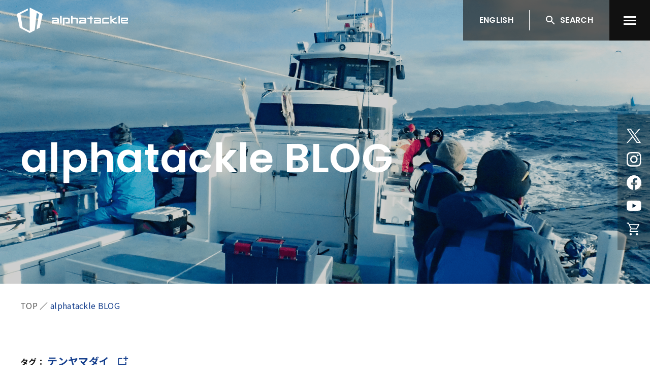

--- FILE ---
content_type: text/html; charset=UTF-8
request_url: https://www.alphatackle.com/blog/?tags=%E3%83%86%E3%83%B3%E3%83%A4%E3%83%9E%E3%83%80%E3%82%A4
body_size: 22913
content:
<!DOCTYPE html>
<html lang="ja">

<head>
  <meta charset="utf-8">
  <meta name="viewport" content="width=device-width, initial-scale=1.0">
    <link rel="icon" href="https://www.alphatackle.com/wp/wp-content/uploads/2022/10/favicon.ico">
  <link rel="apple-touch-icon" sizes="180x180" href="https://www.alphatackle.com/wp/wp-content/uploads/2022/10/app.png">
  <meta name='robots' content='index, follow, max-image-preview:large, max-snippet:-1, max-video-preview:-1' />

	<!-- This site is optimized with the Yoast SEO plugin v20.0 - https://yoast.com/wordpress/plugins/seo/ -->
	<title>alphatackle BLOG | alphatackle</title>
	<meta name="description" content="alphatackleのニュースやイベント情報をご案内しています。" />
	<link rel="canonical" href="https://www.alphatackle.com/ja/blog/" />
	<link rel="next" href="https://www.alphatackle.com/ja/blog/page/2/" />
	<meta property="og:locale" content="ja_JP" />
	<meta property="og:type" content="website" />
	<meta property="og:title" content="alphatackle BLOG | alphatackle" />
	<meta property="og:description" content="alphatackleのニュースやイベント情報をご案内しています。" />
	<meta property="og:url" content="https://www.alphatackle.com/ja/blog/" />
	<meta property="og:site_name" content="alphatackle" />
	<meta property="og:image" content="https://www.alphatackle.com/wp/wp-content/uploads/2022/12/OGP.jpeg" />
	<meta property="og:image:width" content="1200" />
	<meta property="og:image:height" content="630" />
	<meta property="og:image:type" content="image/jpeg" />
	<meta name="twitter:card" content="summary_large_image" />
	<script type="application/ld+json" class="yoast-schema-graph">{"@context":"https://schema.org","@graph":[{"@type":"CollectionPage","@id":"https://www.alphatackle.com/ja/blog/","url":"https://www.alphatackle.com/ja/blog/","name":"alphatackle BLOG | alphatackle","isPartOf":{"@id":"https://www.alphatackle.com/#website"},"primaryImageOfPage":{"@id":"https://www.alphatackle.com/ja/blog/#primaryimage"},"image":{"@id":"https://www.alphatackle.com/ja/blog/#primaryimage"},"thumbnailUrl":"https://www.alphatackle.com/wp/wp-content/uploads/2026/01/tachiten_as_okazaki_260106-3.jpg","description":"alphatackleのニュースやイベント情報をご案内しています。","breadcrumb":{"@id":"https://www.alphatackle.com/ja/blog/#breadcrumb"},"inLanguage":"ja"},{"@type":"ImageObject","inLanguage":"ja","@id":"https://www.alphatackle.com/ja/blog/#primaryimage","url":"https://www.alphatackle.com/wp/wp-content/uploads/2026/01/tachiten_as_okazaki_260106-3.jpg","contentUrl":"https://www.alphatackle.com/wp/wp-content/uploads/2026/01/tachiten_as_okazaki_260106-3.jpg","width":1280,"height":960},{"@type":"BreadcrumbList","@id":"https://www.alphatackle.com/ja/blog/#breadcrumb","itemListElement":[{"@type":"ListItem","position":1,"name":"TOP","item":"https://www.alphatackle.com/"},{"@type":"ListItem","position":2,"name":"Blog"}]},{"@type":"WebSite","@id":"https://www.alphatackle.com/#website","url":"https://www.alphatackle.com/","name":"alphatackle","description":"Just another WordPress site","potentialAction":[{"@type":"SearchAction","target":{"@type":"EntryPoint","urlTemplate":"https://www.alphatackle.com/?s={search_term_string}"},"query-input":"required name=search_term_string"}],"inLanguage":"ja"}]}</script>
	<!-- / Yoast SEO plugin. -->


<link rel='dns-prefetch' href='//www.googletagmanager.com' />
<link rel='dns-prefetch' href='//fonts.googleapis.com' />
<link rel="alternate" type="application/rss+xml" title="alphatackle &raquo; Blog フィード" href="https://www.alphatackle.com/blog/feed/" />
<style id='wp-img-auto-sizes-contain-inline-css' type='text/css'>
img:is([sizes=auto i],[sizes^="auto," i]){contain-intrinsic-size:3000px 1500px}
/*# sourceURL=wp-img-auto-sizes-contain-inline-css */
</style>
<style id='wp-emoji-styles-inline-css' type='text/css'>

	img.wp-smiley, img.emoji {
		display: inline !important;
		border: none !important;
		box-shadow: none !important;
		height: 1em !important;
		width: 1em !important;
		margin: 0 0.07em !important;
		vertical-align: -0.1em !important;
		background: none !important;
		padding: 0 !important;
	}
/*# sourceURL=wp-emoji-styles-inline-css */
</style>
<style id='wp-block-library-inline-css' type='text/css'>
:root{--wp-block-synced-color:#7a00df;--wp-block-synced-color--rgb:122,0,223;--wp-bound-block-color:var(--wp-block-synced-color);--wp-editor-canvas-background:#ddd;--wp-admin-theme-color:#007cba;--wp-admin-theme-color--rgb:0,124,186;--wp-admin-theme-color-darker-10:#006ba1;--wp-admin-theme-color-darker-10--rgb:0,107,160.5;--wp-admin-theme-color-darker-20:#005a87;--wp-admin-theme-color-darker-20--rgb:0,90,135;--wp-admin-border-width-focus:2px}@media (min-resolution:192dpi){:root{--wp-admin-border-width-focus:1.5px}}.wp-element-button{cursor:pointer}:root .has-very-light-gray-background-color{background-color:#eee}:root .has-very-dark-gray-background-color{background-color:#313131}:root .has-very-light-gray-color{color:#eee}:root .has-very-dark-gray-color{color:#313131}:root .has-vivid-green-cyan-to-vivid-cyan-blue-gradient-background{background:linear-gradient(135deg,#00d084,#0693e3)}:root .has-purple-crush-gradient-background{background:linear-gradient(135deg,#34e2e4,#4721fb 50%,#ab1dfe)}:root .has-hazy-dawn-gradient-background{background:linear-gradient(135deg,#faaca8,#dad0ec)}:root .has-subdued-olive-gradient-background{background:linear-gradient(135deg,#fafae1,#67a671)}:root .has-atomic-cream-gradient-background{background:linear-gradient(135deg,#fdd79a,#004a59)}:root .has-nightshade-gradient-background{background:linear-gradient(135deg,#330968,#31cdcf)}:root .has-midnight-gradient-background{background:linear-gradient(135deg,#020381,#2874fc)}:root{--wp--preset--font-size--normal:16px;--wp--preset--font-size--huge:42px}.has-regular-font-size{font-size:1em}.has-larger-font-size{font-size:2.625em}.has-normal-font-size{font-size:var(--wp--preset--font-size--normal)}.has-huge-font-size{font-size:var(--wp--preset--font-size--huge)}.has-text-align-center{text-align:center}.has-text-align-left{text-align:left}.has-text-align-right{text-align:right}.has-fit-text{white-space:nowrap!important}#end-resizable-editor-section{display:none}.aligncenter{clear:both}.items-justified-left{justify-content:flex-start}.items-justified-center{justify-content:center}.items-justified-right{justify-content:flex-end}.items-justified-space-between{justify-content:space-between}.screen-reader-text{border:0;clip-path:inset(50%);height:1px;margin:-1px;overflow:hidden;padding:0;position:absolute;width:1px;word-wrap:normal!important}.screen-reader-text:focus{background-color:#ddd;clip-path:none;color:#444;display:block;font-size:1em;height:auto;left:5px;line-height:normal;padding:15px 23px 14px;text-decoration:none;top:5px;width:auto;z-index:100000}html :where(.has-border-color){border-style:solid}html :where([style*=border-top-color]){border-top-style:solid}html :where([style*=border-right-color]){border-right-style:solid}html :where([style*=border-bottom-color]){border-bottom-style:solid}html :where([style*=border-left-color]){border-left-style:solid}html :where([style*=border-width]){border-style:solid}html :where([style*=border-top-width]){border-top-style:solid}html :where([style*=border-right-width]){border-right-style:solid}html :where([style*=border-bottom-width]){border-bottom-style:solid}html :where([style*=border-left-width]){border-left-style:solid}html :where(img[class*=wp-image-]){height:auto;max-width:100%}:where(figure){margin:0 0 1em}html :where(.is-position-sticky){--wp-admin--admin-bar--position-offset:var(--wp-admin--admin-bar--height,0px)}@media screen and (max-width:600px){html :where(.is-position-sticky){--wp-admin--admin-bar--position-offset:0px}}

/*# sourceURL=wp-block-library-inline-css */
</style><style id='wp-block-heading-inline-css' type='text/css'>
h1:where(.wp-block-heading).has-background,h2:where(.wp-block-heading).has-background,h3:where(.wp-block-heading).has-background,h4:where(.wp-block-heading).has-background,h5:where(.wp-block-heading).has-background,h6:where(.wp-block-heading).has-background{padding:1.25em 2.375em}h1.has-text-align-left[style*=writing-mode]:where([style*=vertical-lr]),h1.has-text-align-right[style*=writing-mode]:where([style*=vertical-rl]),h2.has-text-align-left[style*=writing-mode]:where([style*=vertical-lr]),h2.has-text-align-right[style*=writing-mode]:where([style*=vertical-rl]),h3.has-text-align-left[style*=writing-mode]:where([style*=vertical-lr]),h3.has-text-align-right[style*=writing-mode]:where([style*=vertical-rl]),h4.has-text-align-left[style*=writing-mode]:where([style*=vertical-lr]),h4.has-text-align-right[style*=writing-mode]:where([style*=vertical-rl]),h5.has-text-align-left[style*=writing-mode]:where([style*=vertical-lr]),h5.has-text-align-right[style*=writing-mode]:where([style*=vertical-rl]),h6.has-text-align-left[style*=writing-mode]:where([style*=vertical-lr]),h6.has-text-align-right[style*=writing-mode]:where([style*=vertical-rl]){rotate:180deg}
/*# sourceURL=https://www.alphatackle.com/wp/wp-includes/blocks/heading/style.min.css */
</style>
<style id='wp-block-latest-comments-inline-css' type='text/css'>
ol.wp-block-latest-comments{box-sizing:border-box;margin-left:0}:where(.wp-block-latest-comments:not([style*=line-height] .wp-block-latest-comments__comment)){line-height:1.1}:where(.wp-block-latest-comments:not([style*=line-height] .wp-block-latest-comments__comment-excerpt p)){line-height:1.8}.has-dates :where(.wp-block-latest-comments:not([style*=line-height])),.has-excerpts :where(.wp-block-latest-comments:not([style*=line-height])){line-height:1.5}.wp-block-latest-comments .wp-block-latest-comments{padding-left:0}.wp-block-latest-comments__comment{list-style:none;margin-bottom:1em}.has-avatars .wp-block-latest-comments__comment{list-style:none;min-height:2.25em}.has-avatars .wp-block-latest-comments__comment .wp-block-latest-comments__comment-excerpt,.has-avatars .wp-block-latest-comments__comment .wp-block-latest-comments__comment-meta{margin-left:3.25em}.wp-block-latest-comments__comment-excerpt p{font-size:.875em;margin:.36em 0 1.4em}.wp-block-latest-comments__comment-date{display:block;font-size:.75em}.wp-block-latest-comments .avatar,.wp-block-latest-comments__comment-avatar{border-radius:1.5em;display:block;float:left;height:2.5em;margin-right:.75em;width:2.5em}.wp-block-latest-comments[class*=-font-size] a,.wp-block-latest-comments[style*=font-size] a{font-size:inherit}
/*# sourceURL=https://www.alphatackle.com/wp/wp-includes/blocks/latest-comments/style.min.css */
</style>
<style id='wp-block-latest-posts-inline-css' type='text/css'>
.wp-block-latest-posts{box-sizing:border-box}.wp-block-latest-posts.alignleft{margin-right:2em}.wp-block-latest-posts.alignright{margin-left:2em}.wp-block-latest-posts.wp-block-latest-posts__list{list-style:none}.wp-block-latest-posts.wp-block-latest-posts__list li{clear:both;overflow-wrap:break-word}.wp-block-latest-posts.is-grid{display:flex;flex-wrap:wrap}.wp-block-latest-posts.is-grid li{margin:0 1.25em 1.25em 0;width:100%}@media (min-width:600px){.wp-block-latest-posts.columns-2 li{width:calc(50% - .625em)}.wp-block-latest-posts.columns-2 li:nth-child(2n){margin-right:0}.wp-block-latest-posts.columns-3 li{width:calc(33.33333% - .83333em)}.wp-block-latest-posts.columns-3 li:nth-child(3n){margin-right:0}.wp-block-latest-posts.columns-4 li{width:calc(25% - .9375em)}.wp-block-latest-posts.columns-4 li:nth-child(4n){margin-right:0}.wp-block-latest-posts.columns-5 li{width:calc(20% - 1em)}.wp-block-latest-posts.columns-5 li:nth-child(5n){margin-right:0}.wp-block-latest-posts.columns-6 li{width:calc(16.66667% - 1.04167em)}.wp-block-latest-posts.columns-6 li:nth-child(6n){margin-right:0}}:root :where(.wp-block-latest-posts.is-grid){padding:0}:root :where(.wp-block-latest-posts.wp-block-latest-posts__list){padding-left:0}.wp-block-latest-posts__post-author,.wp-block-latest-posts__post-date{display:block;font-size:.8125em}.wp-block-latest-posts__post-excerpt,.wp-block-latest-posts__post-full-content{margin-bottom:1em;margin-top:.5em}.wp-block-latest-posts__featured-image a{display:inline-block}.wp-block-latest-posts__featured-image img{height:auto;max-width:100%;width:auto}.wp-block-latest-posts__featured-image.alignleft{float:left;margin-right:1em}.wp-block-latest-posts__featured-image.alignright{float:right;margin-left:1em}.wp-block-latest-posts__featured-image.aligncenter{margin-bottom:1em;text-align:center}
/*# sourceURL=https://www.alphatackle.com/wp/wp-includes/blocks/latest-posts/style.min.css */
</style>
<style id='wp-block-search-inline-css' type='text/css'>
.wp-block-search__button{margin-left:10px;word-break:normal}.wp-block-search__button.has-icon{line-height:0}.wp-block-search__button svg{height:1.25em;min-height:24px;min-width:24px;width:1.25em;fill:currentColor;vertical-align:text-bottom}:where(.wp-block-search__button){border:1px solid #ccc;padding:6px 10px}.wp-block-search__inside-wrapper{display:flex;flex:auto;flex-wrap:nowrap;max-width:100%}.wp-block-search__label{width:100%}.wp-block-search.wp-block-search__button-only .wp-block-search__button{box-sizing:border-box;display:flex;flex-shrink:0;justify-content:center;margin-left:0;max-width:100%}.wp-block-search.wp-block-search__button-only .wp-block-search__inside-wrapper{min-width:0!important;transition-property:width}.wp-block-search.wp-block-search__button-only .wp-block-search__input{flex-basis:100%;transition-duration:.3s}.wp-block-search.wp-block-search__button-only.wp-block-search__searchfield-hidden,.wp-block-search.wp-block-search__button-only.wp-block-search__searchfield-hidden .wp-block-search__inside-wrapper{overflow:hidden}.wp-block-search.wp-block-search__button-only.wp-block-search__searchfield-hidden .wp-block-search__input{border-left-width:0!important;border-right-width:0!important;flex-basis:0;flex-grow:0;margin:0;min-width:0!important;padding-left:0!important;padding-right:0!important;width:0!important}:where(.wp-block-search__input){appearance:none;border:1px solid #949494;flex-grow:1;font-family:inherit;font-size:inherit;font-style:inherit;font-weight:inherit;letter-spacing:inherit;line-height:inherit;margin-left:0;margin-right:0;min-width:3rem;padding:8px;text-decoration:unset!important;text-transform:inherit}:where(.wp-block-search__button-inside .wp-block-search__inside-wrapper){background-color:#fff;border:1px solid #949494;box-sizing:border-box;padding:4px}:where(.wp-block-search__button-inside .wp-block-search__inside-wrapper) .wp-block-search__input{border:none;border-radius:0;padding:0 4px}:where(.wp-block-search__button-inside .wp-block-search__inside-wrapper) .wp-block-search__input:focus{outline:none}:where(.wp-block-search__button-inside .wp-block-search__inside-wrapper) :where(.wp-block-search__button){padding:4px 8px}.wp-block-search.aligncenter .wp-block-search__inside-wrapper{margin:auto}.wp-block[data-align=right] .wp-block-search.wp-block-search__button-only .wp-block-search__inside-wrapper{float:right}
/*# sourceURL=https://www.alphatackle.com/wp/wp-includes/blocks/search/style.min.css */
</style>
<style id='wp-block-group-inline-css' type='text/css'>
.wp-block-group{box-sizing:border-box}:where(.wp-block-group.wp-block-group-is-layout-constrained){position:relative}
/*# sourceURL=https://www.alphatackle.com/wp/wp-includes/blocks/group/style.min.css */
</style>
<style id='global-styles-inline-css' type='text/css'>
:root{--wp--preset--aspect-ratio--square: 1;--wp--preset--aspect-ratio--4-3: 4/3;--wp--preset--aspect-ratio--3-4: 3/4;--wp--preset--aspect-ratio--3-2: 3/2;--wp--preset--aspect-ratio--2-3: 2/3;--wp--preset--aspect-ratio--16-9: 16/9;--wp--preset--aspect-ratio--9-16: 9/16;--wp--preset--color--black: #000000;--wp--preset--color--cyan-bluish-gray: #abb8c3;--wp--preset--color--white: #ffffff;--wp--preset--color--pale-pink: #f78da7;--wp--preset--color--vivid-red: #cf2e2e;--wp--preset--color--luminous-vivid-orange: #ff6900;--wp--preset--color--luminous-vivid-amber: #fcb900;--wp--preset--color--light-green-cyan: #7bdcb5;--wp--preset--color--vivid-green-cyan: #00d084;--wp--preset--color--pale-cyan-blue: #8ed1fc;--wp--preset--color--vivid-cyan-blue: #0693e3;--wp--preset--color--vivid-purple: #9b51e0;--wp--preset--gradient--vivid-cyan-blue-to-vivid-purple: linear-gradient(135deg,rgb(6,147,227) 0%,rgb(155,81,224) 100%);--wp--preset--gradient--light-green-cyan-to-vivid-green-cyan: linear-gradient(135deg,rgb(122,220,180) 0%,rgb(0,208,130) 100%);--wp--preset--gradient--luminous-vivid-amber-to-luminous-vivid-orange: linear-gradient(135deg,rgb(252,185,0) 0%,rgb(255,105,0) 100%);--wp--preset--gradient--luminous-vivid-orange-to-vivid-red: linear-gradient(135deg,rgb(255,105,0) 0%,rgb(207,46,46) 100%);--wp--preset--gradient--very-light-gray-to-cyan-bluish-gray: linear-gradient(135deg,rgb(238,238,238) 0%,rgb(169,184,195) 100%);--wp--preset--gradient--cool-to-warm-spectrum: linear-gradient(135deg,rgb(74,234,220) 0%,rgb(151,120,209) 20%,rgb(207,42,186) 40%,rgb(238,44,130) 60%,rgb(251,105,98) 80%,rgb(254,248,76) 100%);--wp--preset--gradient--blush-light-purple: linear-gradient(135deg,rgb(255,206,236) 0%,rgb(152,150,240) 100%);--wp--preset--gradient--blush-bordeaux: linear-gradient(135deg,rgb(254,205,165) 0%,rgb(254,45,45) 50%,rgb(107,0,62) 100%);--wp--preset--gradient--luminous-dusk: linear-gradient(135deg,rgb(255,203,112) 0%,rgb(199,81,192) 50%,rgb(65,88,208) 100%);--wp--preset--gradient--pale-ocean: linear-gradient(135deg,rgb(255,245,203) 0%,rgb(182,227,212) 50%,rgb(51,167,181) 100%);--wp--preset--gradient--electric-grass: linear-gradient(135deg,rgb(202,248,128) 0%,rgb(113,206,126) 100%);--wp--preset--gradient--midnight: linear-gradient(135deg,rgb(2,3,129) 0%,rgb(40,116,252) 100%);--wp--preset--font-size--small: 13px;--wp--preset--font-size--medium: 20px;--wp--preset--font-size--large: 36px;--wp--preset--font-size--x-large: 42px;--wp--preset--spacing--20: 0.44rem;--wp--preset--spacing--30: 0.67rem;--wp--preset--spacing--40: 1rem;--wp--preset--spacing--50: 1.5rem;--wp--preset--spacing--60: 2.25rem;--wp--preset--spacing--70: 3.38rem;--wp--preset--spacing--80: 5.06rem;--wp--preset--shadow--natural: 6px 6px 9px rgba(0, 0, 0, 0.2);--wp--preset--shadow--deep: 12px 12px 50px rgba(0, 0, 0, 0.4);--wp--preset--shadow--sharp: 6px 6px 0px rgba(0, 0, 0, 0.2);--wp--preset--shadow--outlined: 6px 6px 0px -3px rgb(255, 255, 255), 6px 6px rgb(0, 0, 0);--wp--preset--shadow--crisp: 6px 6px 0px rgb(0, 0, 0);}:where(.is-layout-flex){gap: 0.5em;}:where(.is-layout-grid){gap: 0.5em;}body .is-layout-flex{display: flex;}.is-layout-flex{flex-wrap: wrap;align-items: center;}.is-layout-flex > :is(*, div){margin: 0;}body .is-layout-grid{display: grid;}.is-layout-grid > :is(*, div){margin: 0;}:where(.wp-block-columns.is-layout-flex){gap: 2em;}:where(.wp-block-columns.is-layout-grid){gap: 2em;}:where(.wp-block-post-template.is-layout-flex){gap: 1.25em;}:where(.wp-block-post-template.is-layout-grid){gap: 1.25em;}.has-black-color{color: var(--wp--preset--color--black) !important;}.has-cyan-bluish-gray-color{color: var(--wp--preset--color--cyan-bluish-gray) !important;}.has-white-color{color: var(--wp--preset--color--white) !important;}.has-pale-pink-color{color: var(--wp--preset--color--pale-pink) !important;}.has-vivid-red-color{color: var(--wp--preset--color--vivid-red) !important;}.has-luminous-vivid-orange-color{color: var(--wp--preset--color--luminous-vivid-orange) !important;}.has-luminous-vivid-amber-color{color: var(--wp--preset--color--luminous-vivid-amber) !important;}.has-light-green-cyan-color{color: var(--wp--preset--color--light-green-cyan) !important;}.has-vivid-green-cyan-color{color: var(--wp--preset--color--vivid-green-cyan) !important;}.has-pale-cyan-blue-color{color: var(--wp--preset--color--pale-cyan-blue) !important;}.has-vivid-cyan-blue-color{color: var(--wp--preset--color--vivid-cyan-blue) !important;}.has-vivid-purple-color{color: var(--wp--preset--color--vivid-purple) !important;}.has-black-background-color{background-color: var(--wp--preset--color--black) !important;}.has-cyan-bluish-gray-background-color{background-color: var(--wp--preset--color--cyan-bluish-gray) !important;}.has-white-background-color{background-color: var(--wp--preset--color--white) !important;}.has-pale-pink-background-color{background-color: var(--wp--preset--color--pale-pink) !important;}.has-vivid-red-background-color{background-color: var(--wp--preset--color--vivid-red) !important;}.has-luminous-vivid-orange-background-color{background-color: var(--wp--preset--color--luminous-vivid-orange) !important;}.has-luminous-vivid-amber-background-color{background-color: var(--wp--preset--color--luminous-vivid-amber) !important;}.has-light-green-cyan-background-color{background-color: var(--wp--preset--color--light-green-cyan) !important;}.has-vivid-green-cyan-background-color{background-color: var(--wp--preset--color--vivid-green-cyan) !important;}.has-pale-cyan-blue-background-color{background-color: var(--wp--preset--color--pale-cyan-blue) !important;}.has-vivid-cyan-blue-background-color{background-color: var(--wp--preset--color--vivid-cyan-blue) !important;}.has-vivid-purple-background-color{background-color: var(--wp--preset--color--vivid-purple) !important;}.has-black-border-color{border-color: var(--wp--preset--color--black) !important;}.has-cyan-bluish-gray-border-color{border-color: var(--wp--preset--color--cyan-bluish-gray) !important;}.has-white-border-color{border-color: var(--wp--preset--color--white) !important;}.has-pale-pink-border-color{border-color: var(--wp--preset--color--pale-pink) !important;}.has-vivid-red-border-color{border-color: var(--wp--preset--color--vivid-red) !important;}.has-luminous-vivid-orange-border-color{border-color: var(--wp--preset--color--luminous-vivid-orange) !important;}.has-luminous-vivid-amber-border-color{border-color: var(--wp--preset--color--luminous-vivid-amber) !important;}.has-light-green-cyan-border-color{border-color: var(--wp--preset--color--light-green-cyan) !important;}.has-vivid-green-cyan-border-color{border-color: var(--wp--preset--color--vivid-green-cyan) !important;}.has-pale-cyan-blue-border-color{border-color: var(--wp--preset--color--pale-cyan-blue) !important;}.has-vivid-cyan-blue-border-color{border-color: var(--wp--preset--color--vivid-cyan-blue) !important;}.has-vivid-purple-border-color{border-color: var(--wp--preset--color--vivid-purple) !important;}.has-vivid-cyan-blue-to-vivid-purple-gradient-background{background: var(--wp--preset--gradient--vivid-cyan-blue-to-vivid-purple) !important;}.has-light-green-cyan-to-vivid-green-cyan-gradient-background{background: var(--wp--preset--gradient--light-green-cyan-to-vivid-green-cyan) !important;}.has-luminous-vivid-amber-to-luminous-vivid-orange-gradient-background{background: var(--wp--preset--gradient--luminous-vivid-amber-to-luminous-vivid-orange) !important;}.has-luminous-vivid-orange-to-vivid-red-gradient-background{background: var(--wp--preset--gradient--luminous-vivid-orange-to-vivid-red) !important;}.has-very-light-gray-to-cyan-bluish-gray-gradient-background{background: var(--wp--preset--gradient--very-light-gray-to-cyan-bluish-gray) !important;}.has-cool-to-warm-spectrum-gradient-background{background: var(--wp--preset--gradient--cool-to-warm-spectrum) !important;}.has-blush-light-purple-gradient-background{background: var(--wp--preset--gradient--blush-light-purple) !important;}.has-blush-bordeaux-gradient-background{background: var(--wp--preset--gradient--blush-bordeaux) !important;}.has-luminous-dusk-gradient-background{background: var(--wp--preset--gradient--luminous-dusk) !important;}.has-pale-ocean-gradient-background{background: var(--wp--preset--gradient--pale-ocean) !important;}.has-electric-grass-gradient-background{background: var(--wp--preset--gradient--electric-grass) !important;}.has-midnight-gradient-background{background: var(--wp--preset--gradient--midnight) !important;}.has-small-font-size{font-size: var(--wp--preset--font-size--small) !important;}.has-medium-font-size{font-size: var(--wp--preset--font-size--medium) !important;}.has-large-font-size{font-size: var(--wp--preset--font-size--large) !important;}.has-x-large-font-size{font-size: var(--wp--preset--font-size--x-large) !important;}
/*# sourceURL=global-styles-inline-css */
</style>

<style id='classic-theme-styles-inline-css' type='text/css'>
/*! This file is auto-generated */
.wp-block-button__link{color:#fff;background-color:#32373c;border-radius:9999px;box-shadow:none;text-decoration:none;padding:calc(.667em + 2px) calc(1.333em + 2px);font-size:1.125em}.wp-block-file__button{background:#32373c;color:#fff;text-decoration:none}
/*# sourceURL=/wp-includes/css/classic-themes.min.css */
</style>
<link rel='stylesheet' id='bogo-css' href='https://www.alphatackle.com/wp/wp-content/plugins/bogo/includes/css/style.css?ver=3.6' type='text/css' media='all' />
<link rel='stylesheet' id='google-fonts-css' href='https://fonts.googleapis.com/css2?family=Noto+Sans+JP:wght@400;700&#038;family=Poppins:wght@400;500;600;700&#038;display=swap' type='text/css' media='all' />
<link rel='stylesheet' id='main-css-css' href='https://www.alphatackle.com/wp/wp-content/themes/alphatackle/assets/css/style.css?ver=6.9' type='text/css' media='all' />

<!-- Google アナリティクス スニペット (Site Kit が追加) -->
<script type="text/javascript" src="https://www.googletagmanager.com/gtag/js?id=UA-245478637-3" id="google_gtagjs-js" async></script>
<script type="text/javascript" id="google_gtagjs-js-after">
/* <![CDATA[ */
window.dataLayer = window.dataLayer || [];function gtag(){dataLayer.push(arguments);}
gtag('set', 'linker', {"domains":["www.alphatackle.com"]} );
gtag("js", new Date());
gtag("set", "developer_id.dZTNiMT", true);
gtag("config", "UA-245478637-3", {"anonymize_ip":true});
gtag("config", "G-V4YW6YD337");
//# sourceURL=google_gtagjs-js-after
/* ]]> */
</script>

<!-- (ここまで) Google アナリティクス スニペット (Site Kit が追加) -->
<link rel="https://api.w.org/" href="https://www.alphatackle.com/wp-json/" /><link rel="EditURI" type="application/rsd+xml" title="RSD" href="https://www.alphatackle.com/wp/xmlrpc.php?rsd" />
<meta name="generator" content="WordPress 6.9" />
<link rel="alternate" hreflang="ja" href="https://www.alphatackle.com/blog/" />
<link rel="alternate" hreflang="en-US" href="https://www.alphatackle.com/en/blog/" />
<meta name="generator" content="Site Kit by Google 1.93.0" />
<!-- Google タグ マネージャー スニペット (Site Kit が追加) -->
<script type="text/javascript">
/* <![CDATA[ */

			( function( w, d, s, l, i ) {
				w[l] = w[l] || [];
				w[l].push( {'gtm.start': new Date().getTime(), event: 'gtm.js'} );
				var f = d.getElementsByTagName( s )[0],
					j = d.createElement( s ), dl = l != 'dataLayer' ? '&l=' + l : '';
				j.async = true;
				j.src = 'https://www.googletagmanager.com/gtm.js?id=' + i + dl;
				f.parentNode.insertBefore( j, f );
			} )( window, document, 'script', 'dataLayer', 'GTM-T84Q5ZX' );
			
/* ]]> */
</script>

<!-- (ここまで) Google タグ マネージャー スニペット (Site Kit が追加) -->
</head>

<body class="archive post-type-archive post-type-archive-blog wp-theme-alphatackle ja">
  <div id="wrapper" >
    <header>
  <div class="header ">
    <div class="header__container">
      <div class="header__left">
        <h1 aria-label="アルファタックル">
          <a href="https://www.alphatackle.com/" class="header__logo" aria-label="アルファタックル">
                        <img src="https://www.alphatackle.com/wp/wp-content/uploads/2022/10/logo.svg" alt="alphatackle" class="logo--main" width="219" height="50">
            <img src="https://www.alphatackle.com/wp/wp-content/uploads/2022/10/logo-scroll.svg" alt="alphatackle" class="logo--scroll" width="219" height="50">
          </a>
        </h1>
      </div>
      <div class="header__right">
        <ul class="header__control">
                      <li class="header__btn btn-language"><ul class="bogo-language-switcher"><li class="en-US en first"><span class="bogo-language-name"><a rel="alternate" hreflang="en-US" href="https://www.alphatackle.com/en/blog/" title="英語">ENGLISH</a></span></li>
<li class="ja current last"><span class="bogo-language-name"><a rel="alternate" hreflang="ja" href="https://www.alphatackle.com/blog/" title="JAPANESE" class="current" aria-current="page">JAPANESE</a></span></li>
</ul>
</li>
                    <li class="header__btn btn-search js-btn-search"><span class="header__span">SEARCH</span></li>
          <li class="header__btn icon-menu ">
            <button type="button" class="header__menu js-toggle-menu" aria-label="menu">
              <span class="header__span">&nbsp;</span>
              <span class="header__span">&nbsp;</span>
              <span class="header__span">&nbsp;</span>
            </button>
          </li>
        </ul>
      </div>
    </div>
  </div>
      <div class="header__social-link">
                <a href="https://twitter.com/alphatackle" class="social-link__item" target="_blank" aria-label="Twitter">
            <svg width="36" height="36" viewBox="0 0 36 36" fill="none" xmlns="http://www.w3.org/2000/svg">
    <path d="M21.1965 15.42L33.7049 1.19995H30.7408L19.8798 13.547L11.2051 1.19995H1.19995L14.3177 19.8708L1.19995 34.7827H4.1642L15.6337 21.7438L24.7948 34.7827H34.7999L21.1958 15.42H21.1965ZM17.1366 20.0353L15.8075 18.1761L5.23226 3.38229H9.78517L18.3195 15.3214L19.6486 17.1806L30.7422 32.6996H26.1893L17.1366 20.036V20.0353Z" fill="white"></path>
</svg>          </a>
                <a href="https://www.instagram.com/alphatackle_japan/?hl=ja" class="social-link__item" target="_blank" aria-label="Instagram">
            <svg width="36" height="36" viewBox="0 0 36 36" fill="none" xmlns="http://www.w3.org/2000/svg">
    <path d="M11.255 1.3208C9.42884 1.40755 8.18174 1.70097 7.09151 2.13228C5.96319 2.57499 5.00684 3.16908 4.05529 4.13054C3.10375 5.092 2.51779 6.05554 2.08115 7.19326C1.65859 8.29331 1.3723 9.54991 1.29163 11.3895C1.21096 13.2292 1.19311 13.8205 1.20204 18.5131C1.21096 23.2057 1.23156 23.7939 1.32012 25.6373C1.40731 27.4756 1.69772 28.7308 2.12612 29.8288C2.56653 30.9647 3.15593 31.9272 4.11125 32.8856C5.06657 33.844 6.02292 34.4325 7.1557 34.8728C8.2473 35.2976 9.49577 35.5872 11.3227 35.6677C13.1495 35.7482 13.7376 35.7669 18.3971 35.7579C23.0566 35.7489 23.6433 35.7282 25.4739 35.6407C27.3046 35.5533 28.5448 35.2588 29.6357 34.8296C30.7641 34.3852 31.7208 33.7928 32.672 32.8306C33.6232 31.8685 34.2088 30.9043 34.6451 29.7659C35.068 28.6668 35.3553 27.4099 35.4346 25.572C35.5146 23.7275 35.5334 23.1386 35.5245 18.4467C35.5156 13.7548 35.4947 13.1666 35.4078 11.3239C35.321 9.48114 35.0302 8.22972 34.6022 7.13105C34.1611 5.99506 33.5723 5.03325 32.6174 4.07421C31.6624 3.11517 30.704 2.52592 29.5736 2.08769C28.4813 1.66226 27.2335 1.3723 25.4067 1.29281C23.5798 1.21332 22.9918 1.19293 18.3305 1.20192C13.6692 1.2109 13.0857 1.23095 11.255 1.3208ZM11.4555 32.559C9.78206 32.4857 8.87342 32.2058 8.2679 31.9715C7.46602 31.6604 6.89482 31.2844 6.29135 30.6827C5.68788 30.081 5.31715 29.5039 5.00409 28.6983C4.76895 28.0887 4.48575 27.1749 4.40749 25.4901C4.32236 23.6691 4.30451 23.1224 4.29455 18.5089C4.2846 13.8955 4.30211 13.3495 4.3814 11.5278C4.4528 9.84437 4.73257 8.92852 4.96496 8.31923C5.2739 7.51087 5.64601 6.93682 6.24501 6.3296C6.84402 5.72238 7.41556 5.34844 8.21641 5.03325C8.82125 4.79548 9.72885 4.51278 11.4016 4.4326C13.2117 4.3462 13.754 4.32892 18.3356 4.31889C22.9173 4.30887 23.461 4.32615 25.2718 4.40633C26.9438 4.4796 27.8538 4.7585 28.4583 4.99385C29.2605 5.30489 29.8314 5.67849 30.4345 6.2826C31.0376 6.88671 31.4094 7.46006 31.7225 8.26808C31.959 8.8753 32.2398 9.78872 32.3187 11.4739C32.4049 13.2962 32.4245 13.8426 32.4327 18.455C32.4409 23.0674 32.4248 23.6152 32.3455 25.4362C32.2724 27.121 31.995 28.0361 31.7619 28.6465C31.453 29.4534 31.0806 30.0289 30.4812 30.6357C29.8819 31.2426 29.311 31.6166 28.5098 31.9317C27.9057 32.1692 26.997 32.4526 25.3256 32.5327C23.5156 32.6185 22.9732 32.6364 18.3899 32.6464C13.8066 32.6565 13.2659 32.6378 11.4558 32.559M25.4475 9.2444C25.4496 10.3897 26.373 11.3166 27.5106 11.3146C28.6481 11.3125 29.5688 10.3828 29.5667 9.23749C29.5647 8.09217 28.6413 7.16527 27.5037 7.16734H27.503C26.3658 7.16976 25.4454 8.09943 25.4475 9.2444ZM9.5507 18.4972C9.56031 23.3978 13.5134 27.3615 18.3799 27.3522C23.2465 27.3428 27.1862 23.3632 27.1769 18.4626C27.1676 13.562 23.2135 9.59726 18.3463 9.60694C13.4791 9.61662 9.54143 13.5972 9.5507 18.4972ZM12.6422 18.491C12.636 15.3097 15.1923 12.7256 18.3521 12.7194C21.5119 12.7132 24.0785 15.2869 24.0847 18.4682C24.0909 21.6494 21.5346 24.2335 18.3748 24.2397C15.2153 24.2463 12.6487 21.6733 12.6422 18.4923V18.491Z" fill="white"></path>
</svg>          </a>
                <a href="https://ja-jp.facebook.com/alphatackle" class="social-link__item" target="_blank" aria-label="Facebook">
            <svg width="36" height="36" viewBox="0 0 36 36" fill="none" xmlns="http://www.w3.org/2000/svg">
    <path d="M35.9712 18.5856C35.9712 8.98375 28.1874 1.19995 18.5856 1.19995C8.98375 1.19995 1.19995 8.98375 1.19995 18.5856C1.19995 27.2631 7.55758 34.4557 15.8691 35.76V23.6111H11.4547V18.5856H15.8691V14.7553C15.8691 10.398 18.4647 7.9912 22.4359 7.9912C24.3381 7.9912 26.3276 8.33077 26.3276 8.33077V12.6093H24.1354C21.9757 12.6093 21.3021 13.9495 21.3021 15.3244V18.5856H26.1238L25.353 23.6111H21.3021V35.76C29.6135 34.4557 35.9712 27.2634 35.9712 18.5856Z" fill="white"></path>
</svg>          </a>
                <a href="https://www.youtube.com/channel/UCbknJ6C-RfmTdfo-ZRH5cAg" class="social-link__item" target="_blank" aria-label="Youtube">
            <svg width="36" height="36" viewBox="0 0 36 36" fill="none" xmlns="http://www.w3.org/2000/svg">
    <path d="M35.0402 9.77804C34.6419 8.29015 33.4726 7.1209 31.9848 6.72261C29.2878 6 18.48 6 18.48 6C18.48 6 7.67213 6 4.978 6.72261C3.49011 7.1209 2.32085 8.29015 1.92256 9.77804C1.19995 12.4722 1.19995 18.0966 1.19995 18.0966C1.19995 18.0966 1.19995 23.721 1.92256 26.4151C2.32085 27.903 3.49011 29.0722 4.978 29.4705C7.67213 30.1931 18.48 30.1931 18.48 30.1931C18.48 30.1931 29.2878 30.1931 31.9819 29.4705C33.4698 29.0722 34.6391 27.903 35.0373 26.4151C35.76 23.721 35.76 18.0966 35.76 18.0966C35.76 18.0966 35.76 12.4722 35.0373 9.77804H35.0402ZM15.0234 23.28V12.9131L24.0019 18.0966L15.0234 23.28Z" fill="white"></path>
</svg>          </a>
                <a href="https://alphatackle.base.shop/" class="social-link__item" target="_blank" aria-label="Online store">
            <svg width="30" height="30" viewBox="0 0 30 30" fill="none" xmlns="http://www.w3.org/2000/svg">
<path d="M8.96875 27.4688C8.34375 27.4688 7.8125 27.25 7.375 26.8125C6.9375 26.375 6.71875 25.8438 6.71875 25.2188C6.71875 24.5938 6.9375 24.0625 7.375 23.625C7.8125 23.1875 8.34375 22.9688 8.96875 22.9688C9.59375 22.9688 10.125 23.1875 10.5625 23.625C11 24.0625 11.2188 24.5938 11.2188 25.2188C11.2188 25.8438 11 26.375 10.5625 26.8125C10.125 27.25 9.59375 27.4688 8.96875 27.4688ZM21.4688 27.4688C20.8438 27.4688 20.3125 27.25 19.875 26.8125C19.4375 26.375 19.2188 25.8438 19.2188 25.2188C19.2188 24.5938 19.4375 24.0625 19.875 23.625C20.3125 23.1875 20.8438 22.9688 21.4688 22.9688C22.0938 22.9688 22.625 23.1875 23.0625 23.625C23.5 24.0625 23.7188 24.5938 23.7188 25.2188C23.7188 25.8438 23.5 26.375 23.0625 26.8125C22.625 27.25 22.0938 27.4688 21.4688 27.4688ZM7.34375 6.84375L10.7813 13.9688H19.7813L23.6875 6.84375H7.34375ZM6.40625 4.96875H24.8125C25.2917 4.96875 25.6563 5.1875 25.9063 5.625C26.1563 6.0625 26.1563 6.5 25.9063 6.9375L21.6875 14.5313C21.4583 14.9271 21.1615 15.2448 20.7969 15.4844C20.4323 15.724 20.0313 15.8438 19.5938 15.8438H10.125L8.375 19.0938H23.7188V20.9688H8.65625C7.78125 20.9688 7.15104 20.6771 6.76563 20.0938C6.38021 19.5104 6.38542 18.8542 6.78125 18.125L8.78125 14.4375L4.03125 4.375H1.59375V2.5H5.25L6.40625 4.96875Z" fill="white"/>
</svg>
          </a>
          </div>
    <!-- <nav class="nav-header">
    <div class="nav__container__wrap block-scrollable--y">
      <div class="container nav__container">
        <div id="block-2" class="nav__column widget_block widget_search"><div class="nav__item"><form role="search" method="get" action="https://www.alphatackle.com/" class="wp-block-search__button-outside wp-block-search__text-button wp-block-search"    ><label class="wp-block-search__label" for="wp-block-search__input-1" >検索</label><div class="wp-block-search__inside-wrapper" ><input class="wp-block-search__input" id="wp-block-search__input-1" placeholder="" value="" type="search" name="s" required /><button aria-label="検索" class="wp-block-search__button wp-element-button" type="submit" >検索</button></div></form></div></div><div id="block-3" class="nav__column widget_block"><div class="nav__item"><div class="wp-block-group"><div class="wp-block-group__inner-container is-layout-flow wp-block-group-is-layout-flow"><h2 class="wp-block-heading">最近の投稿</h2><ul class="wp-block-latest-posts__list wp-block-latest-posts"></ul></div></div></div></div><div id="block-4" class="nav__column widget_block"><div class="nav__item"><div class="wp-block-group"><div class="wp-block-group__inner-container is-layout-flow wp-block-group-is-layout-flow"><h2 class="wp-block-heading">最近のコメント</h2><div class="no-comments wp-block-latest-comments">表示できるコメントはありません。</div></div></div></div></div>      </div>
    </div>
  </nav> -->
  <nav class="nav-header">
    <div class="nav__container__wrap block-scrollable--y">
      <div class="container nav__container">
        <div class="nav__column">
          <div class="nav__item">
            <div class="nav__title js-toggle-submenu-sp">product</div>
            <div class="nav__wrap">
              <div class="nav__banner">
                <a href="https://www.alphatackle.com/products-new" class="nav__banner__img banner--01">
                  <span>新製品情報</span>
                  <img src="https://www.alphatackle.com/wp/wp-content/themes/alphatackle/assets/images/common/img-product-menu-01.png" alt="新製品情報" class="logo--main" width="270" height="90">
                </a>
                <a href="https://www.alphatackle.com/mpg" class="nav__banner__img banner--02">
                  <span>MPG</span>
                  <img src="https://www.alphatackle.com/wp/wp-content/themes/alphatackle/assets/images/common/img-product-menu-02.png" alt="MPG" class="logo--main" width="270" height="90">
                </a>
                <a href="https://www.alphatackle.com/products/rod" class="nav__banner__img banner--03">
                  <span>船竿</span>
                  <img src="https://www.alphatackle.com/wp/wp-content/themes/alphatackle/assets/images/common/img-product-menu-03.png" alt="船竿" class="logo--main" width="270" height="90">
                </a>
              </div>
              <ul class="nav__link">
                <li class="nav__link__item"><a class="text--white hover" href="https://www.alphatackle.com/products">製品情報</a></li>
                <li class="nav__link__item sp-visible"><a class="text--white hover" href="https://www.alphatackle.com/products-new">新製品情報</a></li>
                <li class="nav__link__item sp-visible"><a class="text--white hover" href="https://www.alphatackle.com/mpg">MPG</a></li>
                <li class="nav__link__item sp-visible"><a class="text--white hover" href="https://www.alphatackle.com/products/rod">船竿</a></li>
                <li class="nav__link__item"><a class="text--white hover" href="https://www.alphatackle.com/products/reel">リール</a></li>
                <li class="nav__link__item"><a class="text--white hover" href="https://www.alphatackle.com/products/accessory">アクセサリー／アパレル</a></li>
                <li class="nav__link__item"><a class="text--white hover" href="https://www.alphatackle.com/products/landing">ランディング</a></li>
                <li class="nav__link__item"><a class="text--white hover" href="https://www.alphatackle.com/products/lure-rod">ルアーロッド／ルアー</a></li>
                <li class="nav__link__item"><a class="text--white hover" href="https://www.alphatackle.com/products/surf-fishing">磯・投げ／内水面／ワカサギ</a></li>
                <li class="nav__link__item"><a class="text--white hover" href="https://www.alphatackle.com/selection">魚種・シーン別で探す</a></li>
                <li class="nav__link__item"><a class="text--white hover" href="https://www.alphatackle.com/catalog">製品カタログ</a></li>
                <li class="nav__link__item"><a class="text--white hover" href="https://www.alphatackle.com/manual">取扱説明書</a></li>
              </ul>
            </div>
          </div>
        </div>
        <div class="nav__column">
                      <div class="nav__item">
              <div class="nav__title js-toggle-submenu-sp pc-visible">NEWS &amp; EVENT</div>
              <a class="nav__title sp-visible" href="https://www.alphatackle.com/news">NEWS &amp; EVENT</a>
              <ul class="nav__link">
                <li class="nav__link__item"><a class="text--white hover" href="https://www.alphatackle.com/news">ニュース&amp;イベント一覧</a></li>
              </ul>
            </div>
                    <div class="nav__item">
            <div class="nav__title js-toggle-submenu-sp">OTHER MENU</div>
            <ul class="nav__link other-link__list">
                              <li class="nav__link__item"><a class="text--white hover" href="https://www.alphatackle.com/blog/">alphatackle BLOG</a></li>
                <li class="nav__link__item"><a class="text--white hover" href="https://www.alphatackle.com/channel/">alpha channel</a></li>
                <li class="nav__link__item"><a class="text--white hover" href="https://www.alphatackle.com/fieldstaff/">FIELD STAFF</a></li>
              
            </ul>
          </div>
        </div>
        <div class="nav__column">
          <div class="nav__item">
            <div class="nav__title js-toggle-submenu-sp">contact</div>
            <ul class="nav__link">
              <li class="nav__link__item"><a class="text--white hover" href="https://www.alphatackle.com/inquiry/">お問い合わせTOP</a></li>
                              <li class="nav__link__item"><a class="text--white hover" href="https://www.alphatackle.com/inquiry/claim/">製品の故障・不具合についての<br>お問い合わせ</a></li>
                <li class="nav__link__item"><a class="text--white hover" href="https://www.alphatackle.com/inquiry/parts/">修理・パーツのお問い合わせ</a></li>
                <li class="nav__link__item"><a class="text--white hover" href="https://www.alphatackle.com/inquiry/product/">製品仕様についてのお問い合わせ</a></li>
                <li class="nav__link__item"><a class="text--white hover" href="https://www.alphatackle.com/inquiry/mpg-warranty/">MPG保証書請求</a></li>
                            <li class="nav__link__item"><a class="text--white hover" href="https://www.alphatackle.com/inquiry/3yrs-warranty/">保証について</a></li>
                              <li class="nav__link__item"><a class="text--white hover" href="https://www.alphatackle.com/inquiry/faq/">よくあるご質問</a></li>
                <li class="nav__link__item"><a class="text--white hover" href="https://www.alphatackle.com/parts-order/">純正パーツのご注文</a></li>
                          </ul>
          </div>
          <div class="nav__item sp-visible">
            <div class="nav__title js-toggle-submenu-sp">corporate</div>
            <ul class="nav__link">
                              <li class="nav__link__item new-window"><a class="text--white hover" href="https://atec.fishing/company/" rel="noreferrer" target="_blank">会社概要</a></li>
                <li class="nav__link__item new-window"><a class="text--white hover" href="https://atec.fishing/recruit/" rel="noreferrer" target="_blank">採用情報</a></li>
                <li class="nav__link__item"><a class="text--white hover" href="https://www.alphatackle.com/law">特定商取引法に基づく表記</a></li>
                <li class="nav__link__item new-window"><a class="text--white hover" href="https://atec.fishing/privacy/" rel="noreferrer" target="_blank">プライバシーポリシー</a></li>
                          </ul>
          </div>
        </div>
      </div>
      <div class="nav__container sp-visible">
                  <div class="header__banner--sp">
            <a href="https://alphatackle.base.shop/" target="_blank" rel="noopener" class="sp-visible">
                            <img src="https://www.alphatackle.com/wp/wp-content/uploads/2023/09/SP_menu.png" alt="online store" width="300" height="75">
            </a>
          </div>
                <div class="header__social-link--sp">
                      <ul class="bogo-language-switcher"><li class="en-US en first"><span class="bogo-language-name"><a rel="alternate" hreflang="en-US" href="https://www.alphatackle.com/en/blog/" title="英語">ENGLISH</a></span></li>
<li class="ja current last"><span class="bogo-language-name"><a rel="alternate" hreflang="ja" href="https://www.alphatackle.com/blog/" title="JAPANESE" class="current" aria-current="page">JAPANESE</a></span></li>
</ul>
                    
                            <a href="https://twitter.com/alphatackle" class="social-link__item" target="_blank" aria-label="Twitter">
                  <svg width="36" height="36" viewBox="0 0 36 36" fill="none" xmlns="http://www.w3.org/2000/svg">
    <path d="M21.1965 15.42L33.7049 1.19995H30.7408L19.8798 13.547L11.2051 1.19995H1.19995L14.3177 19.8708L1.19995 34.7827H4.1642L15.6337 21.7438L24.7948 34.7827H34.7999L21.1958 15.42H21.1965ZM17.1366 20.0353L15.8075 18.1761L5.23226 3.38229H9.78517L18.3195 15.3214L19.6486 17.1806L30.7422 32.6996H26.1893L17.1366 20.036V20.0353Z" fill="white"></path>
</svg>                </a>
                            <a href="https://www.instagram.com/alphatackle_japan/?hl=ja" class="social-link__item" target="_blank" aria-label="Instagram">
                  <svg width="36" height="36" viewBox="0 0 36 36" fill="none" xmlns="http://www.w3.org/2000/svg">
    <path d="M11.255 1.3208C9.42884 1.40755 8.18174 1.70097 7.09151 2.13228C5.96319 2.57499 5.00684 3.16908 4.05529 4.13054C3.10375 5.092 2.51779 6.05554 2.08115 7.19326C1.65859 8.29331 1.3723 9.54991 1.29163 11.3895C1.21096 13.2292 1.19311 13.8205 1.20204 18.5131C1.21096 23.2057 1.23156 23.7939 1.32012 25.6373C1.40731 27.4756 1.69772 28.7308 2.12612 29.8288C2.56653 30.9647 3.15593 31.9272 4.11125 32.8856C5.06657 33.844 6.02292 34.4325 7.1557 34.8728C8.2473 35.2976 9.49577 35.5872 11.3227 35.6677C13.1495 35.7482 13.7376 35.7669 18.3971 35.7579C23.0566 35.7489 23.6433 35.7282 25.4739 35.6407C27.3046 35.5533 28.5448 35.2588 29.6357 34.8296C30.7641 34.3852 31.7208 33.7928 32.672 32.8306C33.6232 31.8685 34.2088 30.9043 34.6451 29.7659C35.068 28.6668 35.3553 27.4099 35.4346 25.572C35.5146 23.7275 35.5334 23.1386 35.5245 18.4467C35.5156 13.7548 35.4947 13.1666 35.4078 11.3239C35.321 9.48114 35.0302 8.22972 34.6022 7.13105C34.1611 5.99506 33.5723 5.03325 32.6174 4.07421C31.6624 3.11517 30.704 2.52592 29.5736 2.08769C28.4813 1.66226 27.2335 1.3723 25.4067 1.29281C23.5798 1.21332 22.9918 1.19293 18.3305 1.20192C13.6692 1.2109 13.0857 1.23095 11.255 1.3208ZM11.4555 32.559C9.78206 32.4857 8.87342 32.2058 8.2679 31.9715C7.46602 31.6604 6.89482 31.2844 6.29135 30.6827C5.68788 30.081 5.31715 29.5039 5.00409 28.6983C4.76895 28.0887 4.48575 27.1749 4.40749 25.4901C4.32236 23.6691 4.30451 23.1224 4.29455 18.5089C4.2846 13.8955 4.30211 13.3495 4.3814 11.5278C4.4528 9.84437 4.73257 8.92852 4.96496 8.31923C5.2739 7.51087 5.64601 6.93682 6.24501 6.3296C6.84402 5.72238 7.41556 5.34844 8.21641 5.03325C8.82125 4.79548 9.72885 4.51278 11.4016 4.4326C13.2117 4.3462 13.754 4.32892 18.3356 4.31889C22.9173 4.30887 23.461 4.32615 25.2718 4.40633C26.9438 4.4796 27.8538 4.7585 28.4583 4.99385C29.2605 5.30489 29.8314 5.67849 30.4345 6.2826C31.0376 6.88671 31.4094 7.46006 31.7225 8.26808C31.959 8.8753 32.2398 9.78872 32.3187 11.4739C32.4049 13.2962 32.4245 13.8426 32.4327 18.455C32.4409 23.0674 32.4248 23.6152 32.3455 25.4362C32.2724 27.121 31.995 28.0361 31.7619 28.6465C31.453 29.4534 31.0806 30.0289 30.4812 30.6357C29.8819 31.2426 29.311 31.6166 28.5098 31.9317C27.9057 32.1692 26.997 32.4526 25.3256 32.5327C23.5156 32.6185 22.9732 32.6364 18.3899 32.6464C13.8066 32.6565 13.2659 32.6378 11.4558 32.559M25.4475 9.2444C25.4496 10.3897 26.373 11.3166 27.5106 11.3146C28.6481 11.3125 29.5688 10.3828 29.5667 9.23749C29.5647 8.09217 28.6413 7.16527 27.5037 7.16734H27.503C26.3658 7.16976 25.4454 8.09943 25.4475 9.2444ZM9.5507 18.4972C9.56031 23.3978 13.5134 27.3615 18.3799 27.3522C23.2465 27.3428 27.1862 23.3632 27.1769 18.4626C27.1676 13.562 23.2135 9.59726 18.3463 9.60694C13.4791 9.61662 9.54143 13.5972 9.5507 18.4972ZM12.6422 18.491C12.636 15.3097 15.1923 12.7256 18.3521 12.7194C21.5119 12.7132 24.0785 15.2869 24.0847 18.4682C24.0909 21.6494 21.5346 24.2335 18.3748 24.2397C15.2153 24.2463 12.6487 21.6733 12.6422 18.4923V18.491Z" fill="white"></path>
</svg>                </a>
                            <a href="https://ja-jp.facebook.com/alphatackle" class="social-link__item" target="_blank" aria-label="Facebook">
                  <svg width="36" height="36" viewBox="0 0 36 36" fill="none" xmlns="http://www.w3.org/2000/svg">
    <path d="M35.9712 18.5856C35.9712 8.98375 28.1874 1.19995 18.5856 1.19995C8.98375 1.19995 1.19995 8.98375 1.19995 18.5856C1.19995 27.2631 7.55758 34.4557 15.8691 35.76V23.6111H11.4547V18.5856H15.8691V14.7553C15.8691 10.398 18.4647 7.9912 22.4359 7.9912C24.3381 7.9912 26.3276 8.33077 26.3276 8.33077V12.6093H24.1354C21.9757 12.6093 21.3021 13.9495 21.3021 15.3244V18.5856H26.1238L25.353 23.6111H21.3021V35.76C29.6135 34.4557 35.9712 27.2634 35.9712 18.5856Z" fill="white"></path>
</svg>                </a>
                            <a href="https://www.youtube.com/channel/UCbknJ6C-RfmTdfo-ZRH5cAg" class="social-link__item" target="_blank" aria-label="Youtube">
                  <svg width="36" height="36" viewBox="0 0 36 36" fill="none" xmlns="http://www.w3.org/2000/svg">
    <path d="M35.0402 9.77804C34.6419 8.29015 33.4726 7.1209 31.9848 6.72261C29.2878 6 18.48 6 18.48 6C18.48 6 7.67213 6 4.978 6.72261C3.49011 7.1209 2.32085 8.29015 1.92256 9.77804C1.19995 12.4722 1.19995 18.0966 1.19995 18.0966C1.19995 18.0966 1.19995 23.721 1.92256 26.4151C2.32085 27.903 3.49011 29.0722 4.978 29.4705C7.67213 30.1931 18.48 30.1931 18.48 30.1931C18.48 30.1931 29.2878 30.1931 31.9819 29.4705C33.4698 29.0722 34.6391 27.903 35.0373 26.4151C35.76 23.721 35.76 18.0966 35.76 18.0966C35.76 18.0966 35.76 12.4722 35.0373 9.77804H35.0402ZM15.0234 23.28V12.9131L24.0019 18.0966L15.0234 23.28Z" fill="white"></path>
</svg>                </a>
                            <a href="https://alphatackle.base.shop/" class="social-link__item" target="_blank" aria-label="Online store">
                  <svg width="30" height="30" viewBox="0 0 30 30" fill="none" xmlns="http://www.w3.org/2000/svg">
<path d="M8.96875 27.4688C8.34375 27.4688 7.8125 27.25 7.375 26.8125C6.9375 26.375 6.71875 25.8438 6.71875 25.2188C6.71875 24.5938 6.9375 24.0625 7.375 23.625C7.8125 23.1875 8.34375 22.9688 8.96875 22.9688C9.59375 22.9688 10.125 23.1875 10.5625 23.625C11 24.0625 11.2188 24.5938 11.2188 25.2188C11.2188 25.8438 11 26.375 10.5625 26.8125C10.125 27.25 9.59375 27.4688 8.96875 27.4688ZM21.4688 27.4688C20.8438 27.4688 20.3125 27.25 19.875 26.8125C19.4375 26.375 19.2188 25.8438 19.2188 25.2188C19.2188 24.5938 19.4375 24.0625 19.875 23.625C20.3125 23.1875 20.8438 22.9688 21.4688 22.9688C22.0938 22.9688 22.625 23.1875 23.0625 23.625C23.5 24.0625 23.7188 24.5938 23.7188 25.2188C23.7188 25.8438 23.5 26.375 23.0625 26.8125C22.625 27.25 22.0938 27.4688 21.4688 27.4688ZM7.34375 6.84375L10.7813 13.9688H19.7813L23.6875 6.84375H7.34375ZM6.40625 4.96875H24.8125C25.2917 4.96875 25.6563 5.1875 25.9063 5.625C26.1563 6.0625 26.1563 6.5 25.9063 6.9375L21.6875 14.5313C21.4583 14.9271 21.1615 15.2448 20.7969 15.4844C20.4323 15.724 20.0313 15.8438 19.5938 15.8438H10.125L8.375 19.0938H23.7188V20.9688H8.65625C7.78125 20.9688 7.15104 20.6771 6.76563 20.0938C6.38021 19.5104 6.38542 18.8542 6.78125 18.125L8.78125 14.4375L4.03125 4.375H1.59375V2.5H5.25L6.40625 4.96875Z" fill="white"/>
</svg>
                </a>
                                <!-- <a href="https://twitter.com/alphatackle" class="social-link__item" target="_blank" aria-label="twitter">
            <img src="https://www.alphatackle.com/wp/wp-content/themes/alphatackle/assets/images/common/icon-twitter-footer.svg" alt="twitter" width="23" height="19">
          </a>
          <a href="https://www.instagram.com/alphatackle_japan/?hl=ja" class="social-link__item" target="_blank" aria-label="instagram">
            <img src="https://www.alphatackle.com/wp/wp-content/themes/alphatackle/assets/images/common/icon-instagram.svg" alt="instagram" width="23" height="23">
          </a>
          <a href="https://ja-jp.facebook.com/alphatackle" class="social-link__item" target="_blank" aria-label="facebook">
            <img src="https://www.alphatackle.com/wp/wp-content/themes/alphatackle/assets/images/common/icon-facebook.svg" alt="facebook" width="23" height="23">
          </a>
          <a href="https://www.youtube.com/channel/UCbknJ6C-RfmTdfo-ZRH5cAg" class="social-link__item" target="_blank" aria-label="youtube">
            <img src="https://www.alphatackle.com/wp/wp-content/themes/alphatackle/assets/images/common/icon-youtube-footer.svg" alt="youtube" width="23" height="16">
          </a> -->

        </div>
      </div>
    </div>
  </nav>
  <div class="search-modal">
    <button class="search__btn-close js-close-search-modal" aria-label="search">&nbsp;</button>
    <form role="search" method="get" id="searchform" class="search__form" action="https://www.alphatackle.com/">
      <label class="form-label" for="s">
        <span>製品検索</span>
      </label>
      <div class="form__group">
        <div class="form__column">
          <input name="s" id="s" class="form-input" type="text" placeholder="キーワードを入力してください">
          <input type="hidden" name="post_type" value="product" />
        </div>
        <div class="form__column">
          <input class="btn-search" type="submit" id="searchsubmit" value="検索する">
        </div>
      </div>
    </form>
  </div>
</header>
<main class="sub-page article-page">
  <div class="section section-keyvisual section-keyvisual--blog">
    <picture>
      <source media="(min-width:1025px)" srcset="https://www.alphatackle.com/wp/wp-content/themes/alphatackle/assets/images/blog/img-blog-keyvisual@2x.png">
      <source media="(max-width:1024px)" srcset="https://www.alphatackle.com/wp/wp-content/themes/alphatackle/assets/images/blog/img-blog-keyvisual_sp@2x.png">
      <img src="https://www.alphatackle.com/wp/wp-content/themes/alphatackle/assets/images/blog/img-blog-keyvisual@2x.png" alt="alphatackle BLOG" width="1200" height="560" decoding="auto">
    </picture>
    <div class="section-keyvisual__name">
      <div class="container">

        <h1 class="text--white h1 h1--en">
          alphatackle BLOG
        </h1>

      </div>
    </div>
  </div>

  <!-- breadcrumb -->
  <ul class="breadcrumb container">
    <li>
      <a href="/" class="text text--gray-iron hover">TOP</a>
      ／
    </li>
    <li>
      <label class="text text--primary">alphatackle BLOG</label>
    </li>
  </ul>

  <div class="section-blog__list container">
    
          <p class="article-category__filter">
        <span class="title">タグ：</span>
        <span class="category-selected__list js-list-category-selected">
                      <span data-id="285" class="category-selected__item">テンヤマダイ</span>
                              </span>
        <button class="btn-select-category js-open-modal-category-list"></button>
      </p>
    
          <div class="blog__list">
        <div class="list list--article-list">
                                  <div class="list__item">
              
  <div class="card card--link">
    <a href="https://www.alphatackle.com/blog/11751/" class="card__mask" aria-label="飯岡鯛久釣りマラソンレポート"></a>
    <div class="card__image">
      <picture>
        <source srcset="https://www.alphatackle.com/wp/wp-content/uploads/2025/09/IMG_4090.jpg">
        <img decoding="async" src="https://www.alphatackle.com/wp/wp-content/uploads/2025/09/IMG_4090.jpg" alt="飯岡鯛久釣りマラソンレポート" width="" height="">
      </picture>
    </div>
    <div class="card__content">
      <div class="card__date">
        <time class="date" datetime="2025-09-22" data-href="date-url">2025.09.22</time>
        <div class="card__label">
          <label class="label ">NEW</label><a href="https://www.alphatackle.com/blog/?category=マダイ" class="label label--category">マダイ</a>
        </div>
      </div>
      <p class="card__description">飯岡鯛久釣りマラソンレポート</p>
			<ul class="card__tags"><li class="tag-item"><a class="label label--tag" href="https://www.alphatackle.com/blog/?tags=外房">外房</a></li><li class="tag-item"><a class="label label--tag" href="https://www.alphatackle.com/blog/?tags=活きエビ">活きエビ</a></li><li class="tag-item"><a class="label label--tag" href="https://www.alphatackle.com/blog/?tags=テンヤマダイ">テンヤマダイ</a></li><li class="tag-item"><a class="label label--tag" href="https://www.alphatackle.com/blog/?tags=瀬戸内テンヤゲーム">瀬戸内テンヤゲーム</a></li><li class="tag-item"><a class="label label--tag" href="https://www.alphatackle.com/blog/?tags=Kaijin">Kaijin</a></li><li class="tag-item"><a class="label label--tag" href="https://www.alphatackle.com/blog/?tags=飯岡">飯岡</a></li><li class="tag-item"><a class="label label--tag" href="https://www.alphatackle.com/blog/?tags=船釣り">船釣り</a></li><li class="tag-item"><a class="label label--tag" href="https://www.alphatackle.com/blog/?tags=大鯛">大鯛</a></li><li class="tag-item"><a class="label label--tag" href="https://www.alphatackle.com/blog/?tags=沖釣り">沖釣り</a></li><li class="tag-item"><a class="label label--tag" href="https://www.alphatackle.com/blog/?tags=アルファタックル">アルファタックル</a></li><li class="tag-item"><a class="label label--tag" href="https://www.alphatackle.com/blog/?tags=特鯛">特鯛</a></li><li class="tag-item"><a class="label label--tag" href="https://www.alphatackle.com/blog/?tags=海人">海人</a></li><li class="tag-item"><a class="label label--tag" href="https://www.alphatackle.com/blog/?tags=幸丸">幸丸</a></li><li class="tag-item"><a class="label label--tag" href="https://www.alphatackle.com/blog/?tags=マダイ">マダイ</a></li><li class="tag-item"><a class="label label--tag" href="https://www.alphatackle.com/blog/?tags=一つテンヤ">一つテンヤ</a></li><li class="tag-item"><a class="label label--tag" href="https://www.alphatackle.com/blog/?tags=テイルウォーク">テイルウォーク</a></li><li class="tag-item"><a class="label label--tag" href="https://www.alphatackle.com/blog/?tags=tailwalk">tailwalk</a></li><li class="tag-item"><a class="label label--tag" href="https://www.alphatackle.com/blog/?tags=デュライズ">デュライズ</a></li></ul>
    </div>
  </div>
	            </div>
                                  <div class="list__item">
              
  <div class="card card--link">
    <a href="https://www.alphatackle.com/blog/11723/" class="card__mask" aria-label="テンヤマダイ＠外房・飯岡"></a>
    <div class="card__image">
      <picture>
        <source srcset="https://www.alphatackle.com/wp/wp-content/uploads/2025/09/madai_setouchitennya_okazaki_250911-8.jpg">
        <img decoding="async" src="https://www.alphatackle.com/wp/wp-content/uploads/2025/09/madai_setouchitennya_okazaki_250911-8.jpg" alt="テンヤマダイ＠外房・飯岡" width="" height="">
      </picture>
    </div>
    <div class="card__content">
      <div class="card__date">
        <time class="date" datetime="2025-09-12" data-href="date-url">2025.09.12</time>
        <div class="card__label">
          <label class="label ">NEW</label>
        </div>
      </div>
      <p class="card__description">テンヤマダイ＠外房・飯岡</p>
			<ul class="card__tags"><li class="tag-item"><a class="label label--tag" href="https://www.alphatackle.com/blog/?tags=アルファタックル">アルファタックル</a></li><li class="tag-item"><a class="label label--tag" href="https://www.alphatackle.com/blog/?tags=デュライズ">デュライズ</a></li><li class="tag-item"><a class="label label--tag" href="https://www.alphatackle.com/blog/?tags=海人">海人</a></li><li class="tag-item"><a class="label label--tag" href="https://www.alphatackle.com/blog/?tags=瀬戸内テンヤ">瀬戸内テンヤ</a></li><li class="tag-item"><a class="label label--tag" href="https://www.alphatackle.com/blog/?tags=マダイ">マダイ</a></li><li class="tag-item"><a class="label label--tag" href="https://www.alphatackle.com/blog/?tags=活きエビ">活きエビ</a></li><li class="tag-item"><a class="label label--tag" href="https://www.alphatackle.com/blog/?tags=ひとつテンヤ">ひとつテンヤ</a></li><li class="tag-item"><a class="label label--tag" href="https://www.alphatackle.com/blog/?tags=テイルウォーク">テイルウォーク</a></li><li class="tag-item"><a class="label label--tag" href="https://www.alphatackle.com/blog/?tags=tailwalk">tailwalk</a></li><li class="tag-item"><a class="label label--tag" href="https://www.alphatackle.com/blog/?tags=外房">外房</a></li><li class="tag-item"><a class="label label--tag" href="https://www.alphatackle.com/blog/?tags=テンヤマダイ">テンヤマダイ</a></li><li class="tag-item"><a class="label label--tag" href="https://www.alphatackle.com/blog/?tags=Kaijin">Kaijin</a></li><li class="tag-item"><a class="label label--tag" href="https://www.alphatackle.com/blog/?tags=船釣り">船釣り</a></li><li class="tag-item"><a class="label label--tag" href="https://www.alphatackle.com/blog/?tags=飯岡">飯岡</a></li><li class="tag-item"><a class="label label--tag" href="https://www.alphatackle.com/blog/?tags=沖釣り">沖釣り</a></li><li class="tag-item"><a class="label label--tag" href="https://www.alphatackle.com/blog/?tags=幸丸">幸丸</a></li></ul>
    </div>
  </div>
	            </div>
                                  <div class="list__item">
              
  <div class="card card--link">
    <a href="https://www.alphatackle.com/blog/11626/" class="card__mask" aria-label="テンヤdeロック＠南房"></a>
    <div class="card__image">
      <picture>
        <source srcset="https://www.alphatackle.com/wp/wp-content/uploads/2025/08/akahata_kaijintenya_futakami_250818-8.jpg">
        <img decoding="async" src="https://www.alphatackle.com/wp/wp-content/uploads/2025/08/akahata_kaijintenya_futakami_250818-8.jpg" alt="テンヤdeロック＠南房" width="" height="">
      </picture>
    </div>
    <div class="card__content">
      <div class="card__date">
        <time class="date" datetime="2025-08-22" data-href="date-url">2025.08.22</time>
        <div class="card__label">
          <a href="https://www.alphatackle.com/blog/?category=アカハタ" class="label label--category">アカハタ</a>
        </div>
      </div>
      <p class="card__description">テンヤdeロック＠南房</p>
			<ul class="card__tags"><li class="tag-item"><a class="label label--tag" href="https://www.alphatackle.com/blog/?tags=テンヤマダイ">テンヤマダイ</a></li><li class="tag-item"><a class="label label--tag" href="https://www.alphatackle.com/blog/?tags=テンヤ">テンヤ</a></li><li class="tag-item"><a class="label label--tag" href="https://www.alphatackle.com/blog/?tags=南房">南房</a></li><li class="tag-item"><a class="label label--tag" href="https://www.alphatackle.com/blog/?tags=ロックフィッシュ">ロックフィッシュ</a></li><li class="tag-item"><a class="label label--tag" href="https://www.alphatackle.com/blog/?tags=アカハタ">アカハタ</a></li><li class="tag-item"><a class="label label--tag" href="https://www.alphatackle.com/blog/?tags=船釣り">船釣り</a></li><li class="tag-item"><a class="label label--tag" href="https://www.alphatackle.com/blog/?tags=スピーキー">スピーキー</a></li><li class="tag-item"><a class="label label--tag" href="https://www.alphatackle.com/blog/?tags=沖釣り">沖釣り</a></li><li class="tag-item"><a class="label label--tag" href="https://www.alphatackle.com/blog/?tags=有希丸">有希丸</a></li><li class="tag-item"><a class="label label--tag" href="https://www.alphatackle.com/blog/?tags=アルファタックル">アルファタックル</a></li><li class="tag-item"><a class="label label--tag" href="https://www.alphatackle.com/blog/?tags=海人">海人</a></li><li class="tag-item"><a class="label label--tag" href="https://www.alphatackle.com/blog/?tags=テイルウォーク">テイルウォーク</a></li><li class="tag-item"><a class="label label--tag" href="https://www.alphatackle.com/blog/?tags=tailwalk">tailwalk</a></li></ul>
    </div>
  </div>
	            </div>
                                  <div class="list__item">
              
  <div class="card card--link">
    <a href="https://www.alphatackle.com/blog/10847/" class="card__mask" aria-label="釣れた魚は全部本命＠鹿嶋テンマキ"></a>
    <div class="card__image">
      <picture>
        <source srcset="https://www.alphatackle.com/wp/wp-content/uploads/2025/04/tenya_kaijin_futakami_250410-5.jpg">
        <img decoding="async" src="https://www.alphatackle.com/wp/wp-content/uploads/2025/04/tenya_kaijin_futakami_250410-5.jpg" alt="釣れた魚は全部本命＠鹿嶋テンマキ" width="" height="">
      </picture>
    </div>
    <div class="card__content">
      <div class="card__date">
        <time class="date" datetime="2025-04-11" data-href="date-url">2025.04.11</time>
        <div class="card__label">
          <a href="https://www.alphatackle.com/blog/?category=マダイ" class="label label--category">マダイ</a>
        </div>
      </div>
      <p class="card__description">釣れた魚は全部本命＠鹿嶋テンマキ</p>
			<ul class="card__tags"><li class="tag-item"><a class="label label--tag" href="https://www.alphatackle.com/blog/?tags=船釣り">船釣り</a></li><li class="tag-item"><a class="label label--tag" href="https://www.alphatackle.com/blog/?tags=沖釣り">沖釣り</a></li><li class="tag-item"><a class="label label--tag" href="https://www.alphatackle.com/blog/?tags=スピーキー">スピーキー</a></li><li class="tag-item"><a class="label label--tag" href="https://www.alphatackle.com/blog/?tags=アルファタックル">アルファタックル</a></li><li class="tag-item"><a class="label label--tag" href="https://www.alphatackle.com/blog/?tags=茨城">茨城</a></li><li class="tag-item"><a class="label label--tag" href="https://www.alphatackle.com/blog/?tags=海人">海人</a></li><li class="tag-item"><a class="label label--tag" href="https://www.alphatackle.com/blog/?tags=テン巻き">テン巻き</a></li><li class="tag-item"><a class="label label--tag" href="https://www.alphatackle.com/blog/?tags=ひとつテンヤ">ひとつテンヤ</a></li><li class="tag-item"><a class="label label--tag" href="https://www.alphatackle.com/blog/?tags=テイルウォーク">テイルウォーク</a></li><li class="tag-item"><a class="label label--tag" href="https://www.alphatackle.com/blog/?tags=テンヤマダイ">テンヤマダイ</a></li><li class="tag-item"><a class="label label--tag" href="https://www.alphatackle.com/blog/?tags=テンヤ">テンヤ</a></li><li class="tag-item"><a class="label label--tag" href="https://www.alphatackle.com/blog/?tags=Kaijin">Kaijin</a></li><li class="tag-item"><a class="label label--tag" href="https://www.alphatackle.com/blog/?tags=鹿嶋">鹿嶋</a></li><li class="tag-item"><a class="label label--tag" href="https://www.alphatackle.com/blog/?tags=植田丸">植田丸</a></li></ul>
    </div>
  </div>
	            </div>
                                  <div class="list__item">
              
  <div class="card card--link">
    <a href="https://www.alphatackle.com/blog/10759/" class="card__mask" aria-label="鹿島テンヤマダイレポート"></a>
    <div class="card__image">
      <picture>
        <source srcset="https://www.alphatackle.com/wp/wp-content/uploads/2025/03/3.jpg">
        <img decoding="async" src="https://www.alphatackle.com/wp/wp-content/uploads/2025/03/3.jpg" alt="鹿島テンヤマダイレポート" width="" height="">
      </picture>
    </div>
    <div class="card__content">
      <div class="card__date">
        <time class="date" datetime="2025-03-19" data-href="date-url">2025.03.19</time>
        <div class="card__label">
          <a href="https://www.alphatackle.com/blog/?category=マダイ" class="label label--category">マダイ</a>
        </div>
      </div>
      <p class="card__description">鹿島テンヤマダイレポート</p>
			<ul class="card__tags"><li class="tag-item"><a class="label label--tag" href="https://www.alphatackle.com/blog/?tags=アルファタックル">アルファタックル</a></li><li class="tag-item"><a class="label label--tag" href="https://www.alphatackle.com/blog/?tags=海人">海人</a></li><li class="tag-item"><a class="label label--tag" href="https://www.alphatackle.com/blog/?tags=マダイ">マダイ</a></li><li class="tag-item"><a class="label label--tag" href="https://www.alphatackle.com/blog/?tags=ひとつテンヤ">ひとつテンヤ</a></li><li class="tag-item"><a class="label label--tag" href="https://www.alphatackle.com/blog/?tags=テンヤゲーム">テンヤゲーム</a></li><li class="tag-item"><a class="label label--tag" href="https://www.alphatackle.com/blog/?tags=テンヤマダイ">テンヤマダイ</a></li><li class="tag-item"><a class="label label--tag" href="https://www.alphatackle.com/blog/?tags=テンヤ">テンヤ</a></li><li class="tag-item"><a class="label label--tag" href="https://www.alphatackle.com/blog/?tags=Kaijin">Kaijin</a></li><li class="tag-item"><a class="label label--tag" href="https://www.alphatackle.com/blog/?tags=船釣り">船釣り</a></li><li class="tag-item"><a class="label label--tag" href="https://www.alphatackle.com/blog/?tags=植田丸">植田丸</a></li><li class="tag-item"><a class="label label--tag" href="https://www.alphatackle.com/blog/?tags=アルファソニック">アルファソニック</a></li><li class="tag-item"><a class="label label--tag" href="https://www.alphatackle.com/blog/?tags=沖釣り">沖釣り</a></li><li class="tag-item"><a class="label label--tag" href="https://www.alphatackle.com/blog/?tags=鹿島">鹿島</a></li></ul>
    </div>
  </div>
	            </div>
                                  <div class="list__item">
              
  <div class="card card--link">
    <a href="https://www.alphatackle.com/blog/9659/" class="card__mask" aria-label="今季最後のロックフィッシュ＠南房"></a>
    <div class="card__image">
      <picture>
        <source srcset="https://www.alphatackle.com/wp/wp-content/uploads/2024/11/hata_kaijintenya_futakami_241127-8.jpg">
        <img decoding="async" src="https://www.alphatackle.com/wp/wp-content/uploads/2024/11/hata_kaijintenya_futakami_241127-8.jpg" alt="今季最後のロックフィッシュ＠南房" width="" height="">
      </picture>
    </div>
    <div class="card__content">
      <div class="card__date">
        <time class="date" datetime="2024-11-28" data-href="date-url">2024.11.28</time>
        <div class="card__label">
          <a href="https://www.alphatackle.com/blog/?category=中小物" class="label label--category">中小物</a>
        </div>
      </div>
      <p class="card__description">今季最後のロックフィッシュ＠南房</p>
			<ul class="card__tags"><li class="tag-item"><a class="label label--tag" href="https://www.alphatackle.com/blog/?tags=テンヤマダイ">テンヤマダイ</a></li><li class="tag-item"><a class="label label--tag" href="https://www.alphatackle.com/blog/?tags=テンヤ">テンヤ</a></li><li class="tag-item"><a class="label label--tag" href="https://www.alphatackle.com/blog/?tags=南房">南房</a></li><li class="tag-item"><a class="label label--tag" href="https://www.alphatackle.com/blog/?tags=ロックフィッシュ">ロックフィッシュ</a></li><li class="tag-item"><a class="label label--tag" href="https://www.alphatackle.com/blog/?tags=アカハタ">アカハタ</a></li><li class="tag-item"><a class="label label--tag" href="https://www.alphatackle.com/blog/?tags=スピーキー">スピーキー</a></li><li class="tag-item"><a class="label label--tag" href="https://www.alphatackle.com/blog/?tags=船釣り">船釣り</a></li><li class="tag-item"><a class="label label--tag" href="https://www.alphatackle.com/blog/?tags=有希丸">有希丸</a></li><li class="tag-item"><a class="label label--tag" href="https://www.alphatackle.com/blog/?tags=沖釣り">沖釣り</a></li><li class="tag-item"><a class="label label--tag" href="https://www.alphatackle.com/blog/?tags=アルファタックル">アルファタックル</a></li><li class="tag-item"><a class="label label--tag" href="https://www.alphatackle.com/blog/?tags=海人">海人</a></li><li class="tag-item"><a class="label label--tag" href="https://www.alphatackle.com/blog/?tags=テイルウォーク">テイルウォーク</a></li></ul>
    </div>
  </div>
	            </div>
                                  <div class="list__item">
              
  <div class="card card--link">
    <a href="https://www.alphatackle.com/blog/9565/" class="card__mask" aria-label="「Kaijin テンヤマダイ 240L」レポート＠大原"></a>
    <div class="card__image">
      <picture>
        <source srcset="https://www.alphatackle.com/wp/wp-content/uploads/2024/10/tenyamadai_kaijin_kawazoe_241017-1.jpg">
        <img decoding="async" src="https://www.alphatackle.com/wp/wp-content/uploads/2024/10/tenyamadai_kaijin_kawazoe_241017-1.jpg" alt="「Kaijin テンヤマダイ 240L」レポート＠大原" width="" height="">
      </picture>
    </div>
    <div class="card__content">
      <div class="card__date">
        <time class="date" datetime="2024-10-17" data-href="date-url">2024.10.17</time>
        <div class="card__label">
          <a href="https://www.alphatackle.com/blog/?category=マダイ" class="label label--category">マダイ</a>
        </div>
      </div>
      <p class="card__description">「Kaijin テンヤマダイ 240L」レポート＠大原</p>
			<ul class="card__tags"><li class="tag-item"><a class="label label--tag" href="https://www.alphatackle.com/blog/?tags=テンヤマダイ">テンヤマダイ</a></li><li class="tag-item"><a class="label label--tag" href="https://www.alphatackle.com/blog/?tags=テンヤ">テンヤ</a></li><li class="tag-item"><a class="label label--tag" href="https://www.alphatackle.com/blog/?tags=Kaijin">Kaijin</a></li><li class="tag-item"><a class="label label--tag" href="https://www.alphatackle.com/blog/?tags=船釣り">船釣り</a></li><li class="tag-item"><a class="label label--tag" href="https://www.alphatackle.com/blog/?tags=沖釣り">沖釣り</a></li><li class="tag-item"><a class="label label--tag" href="https://www.alphatackle.com/blog/?tags=富士丸">富士丸</a></li><li class="tag-item"><a class="label label--tag" href="https://www.alphatackle.com/blog/?tags=アルファタックル">アルファタックル</a></li><li class="tag-item"><a class="label label--tag" href="https://www.alphatackle.com/blog/?tags=海人">海人</a></li><li class="tag-item"><a class="label label--tag" href="https://www.alphatackle.com/blog/?tags=マダイ">マダイ</a></li><li class="tag-item"><a class="label label--tag" href="https://www.alphatackle.com/blog/?tags=ひとつテンヤ">ひとつテンヤ</a></li><li class="tag-item"><a class="label label--tag" href="https://www.alphatackle.com/blog/?tags=大原">大原</a></li><li class="tag-item"><a class="label label--tag" href="https://www.alphatackle.com/blog/?tags=外房">外房</a></li></ul>
    </div>
  </div>
	            </div>
                                  <div class="list__item">
              
  <div class="card card--link">
    <a href="https://www.alphatackle.com/blog/9559/" class="card__mask" aria-label="秋のテンヤマダイ＠飯岡"></a>
    <div class="card__image">
      <picture>
        <source srcset="https://www.alphatackle.com/wp/wp-content/uploads/2024/10/241008_tenyamadai_futakami-7.jpg">
        <img decoding="async" src="https://www.alphatackle.com/wp/wp-content/uploads/2024/10/241008_tenyamadai_futakami-7.jpg" alt="秋のテンヤマダイ＠飯岡" width="" height="">
      </picture>
    </div>
    <div class="card__content">
      <div class="card__date">
        <time class="date" datetime="2024-10-12" data-href="date-url">2024.10.12</time>
        <div class="card__label">
          <a href="https://www.alphatackle.com/blog/?category=マダイ" class="label label--category">マダイ</a>
        </div>
      </div>
      <p class="card__description">秋のテンヤマダイ＠飯岡</p>
			<ul class="card__tags"><li class="tag-item"><a class="label label--tag" href="https://www.alphatackle.com/blog/?tags=飯岡">飯岡</a></li><li class="tag-item"><a class="label label--tag" href="https://www.alphatackle.com/blog/?tags=船釣り">船釣り</a></li><li class="tag-item"><a class="label label--tag" href="https://www.alphatackle.com/blog/?tags=梅花丸">梅花丸</a></li><li class="tag-item"><a class="label label--tag" href="https://www.alphatackle.com/blog/?tags=沖釣り">沖釣り</a></li><li class="tag-item"><a class="label label--tag" href="https://www.alphatackle.com/blog/?tags=アルファタックル">アルファタックル</a></li><li class="tag-item"><a class="label label--tag" href="https://www.alphatackle.com/blog/?tags=海人">海人</a></li><li class="tag-item"><a class="label label--tag" href="https://www.alphatackle.com/blog/?tags=マダイ">マダイ</a></li><li class="tag-item"><a class="label label--tag" href="https://www.alphatackle.com/blog/?tags=ひとつテンヤ">ひとつテンヤ</a></li><li class="tag-item"><a class="label label--tag" href="https://www.alphatackle.com/blog/?tags=外房">外房</a></li><li class="tag-item"><a class="label label--tag" href="https://www.alphatackle.com/blog/?tags=テンヤマダイ">テンヤマダイ</a></li><li class="tag-item"><a class="label label--tag" href="https://www.alphatackle.com/blog/?tags=テンヤ">テンヤ</a></li><li class="tag-item"><a class="label label--tag" href="https://www.alphatackle.com/blog/?tags=Kaijin">Kaijin</a></li></ul>
    </div>
  </div>
	            </div>
                                  <div class="list__item">
              
  <div class="card card--link">
    <a href="https://www.alphatackle.com/blog/9446/" class="card__mask" aria-label="第12回いすみ市大原港　一つテンヤ真鯛釣大会　"></a>
    <div class="card__image">
      <picture>
        <source srcset="https://www.alphatackle.com/wp/wp-content/uploads/2024/09/3.jpg">
        <img decoding="async" src="https://www.alphatackle.com/wp/wp-content/uploads/2024/09/3.jpg" alt="第12回いすみ市大原港　一つテンヤ真鯛釣大会　" width="" height="">
      </picture>
    </div>
    <div class="card__content">
      <div class="card__date">
        <time class="date" datetime="2024-09-17" data-href="date-url">2024.09.17</time>
        <div class="card__label">
          <a href="https://www.alphatackle.com/blog/?category=マダイ" class="label label--category">マダイ</a>
        </div>
      </div>
      <p class="card__description">第12回いすみ市大原港　一つテンヤ真鯛釣大会　</p>
			<ul class="card__tags"><li class="tag-item"><a class="label label--tag" href="https://www.alphatackle.com/blog/?tags=長福丸">長福丸</a></li><li class="tag-item"><a class="label label--tag" href="https://www.alphatackle.com/blog/?tags=船釣り">船釣り</a></li><li class="tag-item"><a class="label label--tag" href="https://www.alphatackle.com/blog/?tags=アルファソニック">アルファソニック</a></li><li class="tag-item"><a class="label label--tag" href="https://www.alphatackle.com/blog/?tags=井上直美">井上直美</a></li><li class="tag-item"><a class="label label--tag" href="https://www.alphatackle.com/blog/?tags=沖釣り">沖釣り</a></li><li class="tag-item"><a class="label label--tag" href="https://www.alphatackle.com/blog/?tags=なおちん">なおちん</a></li><li class="tag-item"><a class="label label--tag" href="https://www.alphatackle.com/blog/?tags=アルファタックル">アルファタックル</a></li><li class="tag-item"><a class="label label--tag" href="https://www.alphatackle.com/blog/?tags=FT">FT</a></li><li class="tag-item"><a class="label label--tag" href="https://www.alphatackle.com/blog/?tags=マダイ">マダイ</a></li><li class="tag-item"><a class="label label--tag" href="https://www.alphatackle.com/blog/?tags=真鯛">真鯛</a></li><li class="tag-item"><a class="label label--tag" href="https://www.alphatackle.com/blog/?tags=つる丸">つる丸</a></li><li class="tag-item"><a class="label label--tag" href="https://www.alphatackle.com/blog/?tags=一つテンヤ">一つテンヤ</a></li><li class="tag-item"><a class="label label--tag" href="https://www.alphatackle.com/blog/?tags=外房">外房</a></li><li class="tag-item"><a class="label label--tag" href="https://www.alphatackle.com/blog/?tags=大原港">大原港</a></li><li class="tag-item"><a class="label label--tag" href="https://www.alphatackle.com/blog/?tags=テンヤマダイ">テンヤマダイ</a></li><li class="tag-item"><a class="label label--tag" href="https://www.alphatackle.com/blog/?tags=一つテンヤ真鯛釣大会">一つテンヤ真鯛釣大会</a></li><li class="tag-item"><a class="label label--tag" href="https://www.alphatackle.com/blog/?tags=テンヤ">テンヤ</a></li><li class="tag-item"><a class="label label--tag" href="https://www.alphatackle.com/blog/?tags=入稲福佳寿巳">入稲福佳寿巳</a></li><li class="tag-item"><a class="label label--tag" href="https://www.alphatackle.com/blog/?tags=Kaijin">Kaijin</a></li><li class="tag-item"><a class="label label--tag" href="https://www.alphatackle.com/blog/?tags=いすみ市">いすみ市</a></li></ul>
    </div>
  </div>
	            </div>
                  </div>
      </div>
    
        <div class="pc-visible">
      <div class="blog__pagination">
        <ul class="pagination">
                                            <li class="pagination__item"><a href="https://www.alphatackle.com/blog/?tag=テンヤマダイ&page=1" class="pagination__link pagination__link--active">1</a></li>
                                  <li class="pagination__item"><a href="https://www.alphatackle.com/blog/?tag=テンヤマダイ&page=2" class="pagination__link">2</a></li>
                                  <li class="pagination__item"><a href="https://www.alphatackle.com/blog/?tag=テンヤマダイ&page=3" class="pagination__link">3</a></li>
                                <li class="pagination__item pagination__item--next">
              <a href="https://www.alphatackle.com/blog/?tag=テンヤマダイ&page=2" class="pagination__link" aria-label="次のページ"><i class="icon icon--arrow-right-blue"></i></a>
            </li>
            <li class="pagination__item pagination__item--last">
              <a href="https://www.alphatackle.com/blog/?tag=テンヤマダイ&page=3" class="pagination__link" aria-label="最後のページ"><i class="icon icon--arrow-last"></i></a>
            </li>
                  </ul>
      </div>
    </div>

    <div class="sp-visible">
      <div class="blog__pagination">
        <ul class="pagination">
                                            <li class="pagination__item"><a href="https://www.alphatackle.com/blog/?tag=テンヤマダイ&page=1" class="pagination__link pagination__link--active">1</a></li>
                                  <li class="pagination__item"><a href="https://www.alphatackle.com/blog/?tag=テンヤマダイ&page=2" class="pagination__link">2</a></li>
                                  <li class="pagination__item"><a href="https://www.alphatackle.com/blog/?tag=テンヤマダイ&page=3" class="pagination__link">3</a></li>
                                <li class="pagination__item pagination__item--next">
              <a href="https://www.alphatackle.com/blog/?tag=テンヤマダイ&page=2" class="pagination__link" aria-label="次のページ"><i class="icon icon--arrow-right-blue"></i></a>
            </li>
            <li class="pagination__item pagination__item--last">
              <a href="https://www.alphatackle.com/blog/?tag=テンヤマダイ&page=3" class="pagination__link" aria-label="最後のページ"><i class="icon icon--arrow-last"></i></a>
            </li>
                  </ul>
      </div>
    </div>
  </div>

  <div class="modal micromodal-slide" id="movieCategoryList" aria-hidden="true">
    <div class="modal__overlay" tabindex="-1">
      <div class="modal__container" role="dialog" aria-modal="true">
        <button class="modal__close" aria-label="Close modal" data-micromodal-close="" tabindex="0">
          <img src="https://www.alphatackle.com/wp/wp-content/themes/alphatackle/assets/images/common/icon-close.svg" alt="close" width="14" height="14" decoding="async">
        </button>
        <div class="modal__content">
          <div class="modal-category-list">
            <div class="modal-container">
              <h3 class="h3">タグを選択してください</h3>
              <div class="category__list block-scrollable--y-primary">
                <p>
                                                          <span data-tag-id="436" class="categopry__item js-toggle-select-category ">ドラゴン</span>
                                                          <span data-tag-id="456" class="categopry__item js-toggle-select-category ">ディーノFUNE</span>
                                                          <span data-tag-id="457" class="categopry__item js-toggle-select-category ">金沢漁港</span>
                                                          <span data-tag-id="458" class="categopry__item js-toggle-select-category ">進丸</span>
                                                          <span data-tag-id="459" class="categopry__item js-toggle-select-category ">二宮丸</span>
                                                          <span data-tag-id="460" class="categopry__item js-toggle-select-category ">ディープシーカ―</span>
                                                          <span data-tag-id="461" class="categopry__item js-toggle-select-category ">田子の浦</span>
                                                          <span data-tag-id="462" class="categopry__item js-toggle-select-category ">駿河湾</span>
                                                          <span data-tag-id="464" class="categopry__item js-toggle-select-category ">藤丸</span>
                                                          <span data-tag-id="465" class="categopry__item js-toggle-select-category ">アカアマダイ</span>
                                                          <span data-tag-id="466" class="categopry__item js-toggle-select-category ">デッキスティック</span>
                                                          <span data-tag-id="467" class="categopry__item js-toggle-select-category ">遠州灘</span>
                                                          <span data-tag-id="468" class="categopry__item js-toggle-select-category ">大井川港</span>
                                                          <span data-tag-id="469" class="categopry__item js-toggle-select-category ">キンメダイ</span>
                                                          <span data-tag-id="470" class="categopry__item js-toggle-select-category ">キンメ</span>
                                                          <span data-tag-id="471" class="categopry__item js-toggle-select-category ">ライトキンメ</span>
                                                          <span data-tag-id="472" class="categopry__item js-toggle-select-category ">ライト深海</span>
                                                          <span data-tag-id="455" class="categopry__item js-toggle-select-category ">育丸</span>
                                                          <span data-tag-id="454" class="categopry__item js-toggle-select-category ">イシダイ五目</span>
                                                          <span data-tag-id="437" class="categopry__item js-toggle-select-category ">蒲谷丸</span>
                                                          <span data-tag-id="438" class="categopry__item js-toggle-select-category ">ビシアジ</span>
                                                          <span data-tag-id="439" class="categopry__item js-toggle-select-category ">走水</span>
                                                          <span data-tag-id="440" class="categopry__item js-toggle-select-category ">関義丸</span>
                                                          <span data-tag-id="441" class="categopry__item js-toggle-select-category ">シロアマダイ</span>
                                                          <span data-tag-id="442" class="categopry__item js-toggle-select-category ">アマダイ</span>
                                                          <span data-tag-id="443" class="categopry__item js-toggle-select-category ">静岡</span>
                                                          <span data-tag-id="444" class="categopry__item js-toggle-select-category ">興栄丸</span>
                                                          <span data-tag-id="445" class="categopry__item js-toggle-select-category ">FT</span>
                                                          <span data-tag-id="446" class="categopry__item js-toggle-select-category ">ディギング</span>
                                                          <span data-tag-id="447" class="categopry__item js-toggle-select-category ">LG</span>
                                                          <span data-tag-id="448" class="categopry__item js-toggle-select-category ">茨城</span>
                                                          <span data-tag-id="449" class="categopry__item js-toggle-select-category ">大貫丸</span>
                                                          <span data-tag-id="450" class="categopry__item js-toggle-select-category ">エランSWデンドー</span>
                                                          <span data-tag-id="451" class="categopry__item js-toggle-select-category ">秀吉丸</span>
                                                          <span data-tag-id="452" class="categopry__item js-toggle-select-category ">五エム丸</span>
                                                          <span data-tag-id="453" class="categopry__item js-toggle-select-category ">イシダイ</span>
                                                          <span data-tag-id="473" class="categopry__item js-toggle-select-category ">片貝</span>
                                                          <span data-tag-id="474" class="categopry__item js-toggle-select-category ">二三丸</span>
                                                          <span data-tag-id="494" class="categopry__item js-toggle-select-category ">下田須崎</span>
                                                          <span data-tag-id="495" class="categopry__item js-toggle-select-category ">番匠高宮丸</span>
                                                          <span data-tag-id="496" class="categopry__item js-toggle-select-category ">宝栄丸</span>
                                                          <span data-tag-id="497" class="categopry__item js-toggle-select-category ">式根島</span>
                                                          <span data-tag-id="498" class="categopry__item js-toggle-select-category ">新島</span>
                                                          <span data-tag-id="499" class="categopry__item js-toggle-select-category ">ヴィレイヤ―</span>
                                                          <span data-tag-id="500" class="categopry__item js-toggle-select-category ">吉明丸</span>
                                                          <span data-tag-id="501" class="categopry__item js-toggle-select-category ">釣りジェンヌ</span>
                                                          <span data-tag-id="502" class="categopry__item js-toggle-select-category ">キス釣り</span>
                                                          <span data-tag-id="503" class="categopry__item js-toggle-select-category ">長崎屋</span>
                                                          <span data-tag-id="504" class="categopry__item js-toggle-select-category ">本牧</span>
                                                          <span data-tag-id="505" class="categopry__item js-toggle-select-category ">横浜</span>
                                                          <span data-tag-id="506" class="categopry__item js-toggle-select-category ">真鯛</span>
                                                          <span data-tag-id="507" class="categopry__item js-toggle-select-category ">一つテンヤ</span>
                                                          <span data-tag-id="508" class="categopry__item js-toggle-select-category ">大原港</span>
                                                          <span data-tag-id="509" class="categopry__item js-toggle-select-category ">一つテンヤ真鯛釣大会</span>
                                                          <span data-tag-id="510" class="categopry__item js-toggle-select-category ">入稲福佳寿巳</span>
                                                          <span data-tag-id="493" class="categopry__item js-toggle-select-category ">大栄丸</span>
                                                          <span data-tag-id="492" class="categopry__item js-toggle-select-category ">平潟</span>
                                                          <span data-tag-id="477" class="categopry__item js-toggle-select-category ">イカ</span>
                                                          <span data-tag-id="478" class="categopry__item js-toggle-select-category ">日立久慈</span>
                                                          <span data-tag-id="479" class="categopry__item js-toggle-select-category ">チタントップ</span>
                                                          <span data-tag-id="480" class="categopry__item js-toggle-select-category ">沼津</span>
                                                          <span data-tag-id="481" class="categopry__item js-toggle-select-category ">以下</span>
                                                          <span data-tag-id="482" class="categopry__item js-toggle-select-category ">明進丸</span>
                                                          <span data-tag-id="483" class="categopry__item js-toggle-select-category ">シマアジ</span>
                                                          <span data-tag-id="484" class="categopry__item js-toggle-select-category ">カサゴ</span>
                                                          <span data-tag-id="485" class="categopry__item js-toggle-select-category ">那珂湊</span>
                                                          <span data-tag-id="486" class="categopry__item js-toggle-select-category ">つれたか丸</span>
                                                          <span data-tag-id="487" class="categopry__item js-toggle-select-category ">バチコン</span>
                                                          <span data-tag-id="488" class="categopry__item js-toggle-select-category ">エランデンドー</span>
                                                          <span data-tag-id="489" class="categopry__item js-toggle-select-category ">大洗</span>
                                                          <span data-tag-id="490" class="categopry__item js-toggle-select-category ">鹿島</span>
                                                          <span data-tag-id="491" class="categopry__item js-toggle-select-category ">幸栄丸</span>
                                                          <span data-tag-id="511" class="categopry__item js-toggle-select-category ">いすみ市</span>
                                                          <span data-tag-id="360" class="categopry__item js-toggle-select-category ">韓国</span>
                                                          <span data-tag-id="380" class="categopry__item js-toggle-select-category ">富岡沖</span>
                                                          <span data-tag-id="381" class="categopry__item js-toggle-select-category ">野毛屋釣船店</span>
                                                          <span data-tag-id="382" class="categopry__item js-toggle-select-category ">タイ</span>
                                                          <span data-tag-id="383" class="categopry__item js-toggle-select-category ">クレイジー</span>
                                                          <span data-tag-id="384" class="categopry__item js-toggle-select-category ">CRAZEE</span>
                                                          <span data-tag-id="385" class="categopry__item js-toggle-select-category ">Lジギーズ</span>
                                                          <span data-tag-id="386" class="categopry__item js-toggle-select-category ">キャスジグ</span>
                                                          <span data-tag-id="387" class="categopry__item js-toggle-select-category ">明石</span>
                                                          <span data-tag-id="388" class="categopry__item js-toggle-select-category ">高松</span>
                                                          <span data-tag-id="389" class="categopry__item js-toggle-select-category ">瀬戸内海</span>
                                                          <span data-tag-id="390" class="categopry__item js-toggle-select-category ">海豚</span>
                                                          <span data-tag-id="391" class="categopry__item js-toggle-select-category ">ワンピース</span>
                                                          <span data-tag-id="392" class="categopry__item js-toggle-select-category ">タイラバシャフト</span>
                                                          <span data-tag-id="393" class="categopry__item js-toggle-select-category ">吉野屋</span>
                                                          <span data-tag-id="394" class="categopry__item js-toggle-select-category ">浦安</span>
                                                          <span data-tag-id="395" class="categopry__item js-toggle-select-category ">テンビン</span>
                                                          <span data-tag-id="396" class="categopry__item js-toggle-select-category ">アジビシ</span>
                                                          <span data-tag-id="379" class="categopry__item js-toggle-select-category ">オクトパスライト</span>
                                                          <span data-tag-id="378" class="categopry__item js-toggle-select-category ">エギタコ</span>
                                                          <span data-tag-id="361" class="categopry__item js-toggle-select-category ">ケンサキイカ</span>
                                                          <span data-tag-id="362" class="categopry__item js-toggle-select-category ">イカメタル</span>
                                                          <span data-tag-id="363" class="categopry__item js-toggle-select-category ">メタルゾン</span>
                                                          <span data-tag-id="364" class="categopry__item js-toggle-select-category ">オモリグ</span>
                                                          <span data-tag-id="365" class="categopry__item js-toggle-select-category ">フラッシャー</span>
                                                          <span data-tag-id="366" class="categopry__item js-toggle-select-category ">ショートアーム</span>
                                                          <span data-tag-id="367" class="categopry__item js-toggle-select-category ">ロックフィッシュ</span>
                                                          <span data-tag-id="368" class="categopry__item js-toggle-select-category ">アカハタ</span>
                                                          <span data-tag-id="369" class="categopry__item js-toggle-select-category ">ヒラメ</span>
                                                          <span data-tag-id="370" class="categopry__item js-toggle-select-category ">ライトヒラメ</span>
                                                          <span data-tag-id="371" class="categopry__item js-toggle-select-category ">ミッドアームGS</span>
                                                          <span data-tag-id="372" class="categopry__item js-toggle-select-category ">サイバード</span>
                                                          <span data-tag-id="373" class="categopry__item js-toggle-select-category ">エランワイドパワー</span>
                                                          <span data-tag-id="374" class="categopry__item js-toggle-select-category ">マルイカテイルウォーク</span>
                                                          <span data-tag-id="375" class="categopry__item js-toggle-select-category ">麗水</span>
                                                          <span data-tag-id="376" class="categopry__item js-toggle-select-category ">ヨス</span>
                                                          <span data-tag-id="377" class="categopry__item js-toggle-select-category ">釜山</span>
                                                          <span data-tag-id="397" class="categopry__item js-toggle-select-category ">キハダ</span>
                                                          <span data-tag-id="398" class="categopry__item js-toggle-select-category ">キハダマグロ</span>
                                                          <span data-tag-id="418" class="categopry__item js-toggle-select-category ">長三朗丸</span>
                                                          <span data-tag-id="419" class="categopry__item js-toggle-select-category ">葉山</span>
                                                          <span data-tag-id="420" class="categopry__item js-toggle-select-category ">フグ</span>
                                                          <span data-tag-id="421" class="categopry__item js-toggle-select-category ">ショウサイフグ</span>
                                                          <span data-tag-id="422" class="categopry__item js-toggle-select-category ">湾フグ</span>
                                                          <span data-tag-id="423" class="categopry__item js-toggle-select-category ">フグゲーム</span>
                                                          <span data-tag-id="424" class="categopry__item js-toggle-select-category ">カワハギ</span>
                                                          <span data-tag-id="425" class="categopry__item js-toggle-select-category ">野毛屋</span>
                                                          <span data-tag-id="426" class="categopry__item js-toggle-select-category ">富士丸</span>
                                                          <span data-tag-id="427" class="categopry__item js-toggle-select-category ">スピーキー</span>
                                                          <span data-tag-id="428" class="categopry__item js-toggle-select-category ">有希丸</span>
                                                          <span data-tag-id="429" class="categopry__item js-toggle-select-category ">乙浜</span>
                                                          <span data-tag-id="430" class="categopry__item js-toggle-select-category ">井上直美</span>
                                                          <span data-tag-id="431" class="categopry__item js-toggle-select-category ">なおちん</span>
                                                          <span data-tag-id="432" class="categopry__item js-toggle-select-category ">忍丸</span>
                                                          <span data-tag-id="433" class="categopry__item js-toggle-select-category ">特鯛</span>
                                                          <span data-tag-id="434" class="categopry__item js-toggle-select-category ">幸丸</span>
                                                          <span data-tag-id="417" class="categopry__item js-toggle-select-category ">ヘッドクォーター</span>
                                                          <span data-tag-id="416" class="categopry__item js-toggle-select-category ">フカセ</span>
                                                          <span data-tag-id="399" class="categopry__item js-toggle-select-category ">マグロ</span>
                                                          <span data-tag-id="400" class="categopry__item js-toggle-select-category ">エビング</span>
                                                          <span data-tag-id="401" class="categopry__item js-toggle-select-category ">カツオ</span>
                                                          <span data-tag-id="402" class="categopry__item js-toggle-select-category ">スピニングバウト</span>
                                                          <span data-tag-id="403" class="categopry__item js-toggle-select-category ">ジギングシャフト</span>
                                                          <span data-tag-id="404" class="categopry__item js-toggle-select-category ">あるウファタックル</span>
                                                          <span data-tag-id="405" class="categopry__item js-toggle-select-category ">大物釣り</span>
                                                          <span data-tag-id="406" class="categopry__item js-toggle-select-category ">小田原モンスター</span>
                                                          <span data-tag-id="407" class="categopry__item js-toggle-select-category ">湘南</span>
                                                          <span data-tag-id="408" class="categopry__item js-toggle-select-category ">カンパチ</span>
                                                          <span data-tag-id="409" class="categopry__item js-toggle-select-category ">キジハタ</span>
                                                          <span data-tag-id="410" class="categopry__item js-toggle-select-category ">ミッドアーム</span>
                                                          <span data-tag-id="411" class="categopry__item js-toggle-select-category ">グラスソリッド</span>
                                                          <span data-tag-id="412" class="categopry__item js-toggle-select-category ">御前崎</span>
                                                          <span data-tag-id="413" class="categopry__item js-toggle-select-category ">伊達丸</span>
                                                          <span data-tag-id="414" class="categopry__item js-toggle-select-category ">金洲</span>
                                                          <span data-tag-id="415" class="categopry__item js-toggle-select-category ">スタンディングバウト</span>
                                                          <span data-tag-id="435" class="categopry__item js-toggle-select-category ">タチオウテンヤ</span>
                                                          <span data-tag-id="512" class="categopry__item js-toggle-select-category ">船土</span>
                                                          <span data-tag-id="615" class="categopry__item js-toggle-select-category ">ひらの丸</span>
                                                          <span data-tag-id="616" class="categopry__item js-toggle-select-category ">富津</span>
                                                          <span data-tag-id="617" class="categopry__item js-toggle-select-category ">ムラソイ</span>
                                                          <span data-tag-id="618" class="categopry__item js-toggle-select-category ">タチウオ　テンビンタチウオ</span>
                                                          <span data-tag-id="619" class="categopry__item js-toggle-select-category ">NTFF</span>
                                                          <span data-tag-id="620" class="categopry__item js-toggle-select-category ">ロングステイ</span>
                                                          <span data-tag-id="622" class="categopry__item js-toggle-select-category ">VILAYER</span>
                                                          <span data-tag-id="623" class="categopry__item js-toggle-select-category ">香川県</span>
                                                          <span data-tag-id="624" class="categopry__item js-toggle-select-category ">南伊豆</span>
                                                          <span data-tag-id="625" class="categopry__item js-toggle-select-category ">忠兵衛丸</span>
                                                          <span data-tag-id="626" class="categopry__item js-toggle-select-category ">銭洲</span>
                                                          <span data-tag-id="627" class="categopry__item js-toggle-select-category ">ムロアジ</span>
                                                          <span data-tag-id="628" class="categopry__item js-toggle-select-category ">モロコ</span>
                                                          <span data-tag-id="630" class="categopry__item js-toggle-select-category ">別誂キス</span>
                                                          <span data-tag-id="631" class="categopry__item js-toggle-select-category ">和竿</span>
                                                          <span data-tag-id="614" class="categopry__item js-toggle-select-category ">テンビンタチウオ</span>
                                                          <span data-tag-id="613" class="categopry__item js-toggle-select-category ">置い釣り</span>
                                                          <span data-tag-id="595" class="categopry__item js-toggle-select-category ">鶴見</span>
                                                          <span data-tag-id="596" class="categopry__item js-toggle-select-category ">新明丸</span>
                                                          <span data-tag-id="598" class="categopry__item js-toggle-select-category ">智栄丸</span>
                                                          <span data-tag-id="600" class="categopry__item js-toggle-select-category ">五目</span>
                                                          <span data-tag-id="601" class="categopry__item js-toggle-select-category ">ウメイロ</span>
                                                          <span data-tag-id="602" class="categopry__item js-toggle-select-category ">ハマダイ</span>
                                                          <span data-tag-id="603" class="categopry__item js-toggle-select-category ">ヒメダイ</span>
                                                          <span data-tag-id="604" class="categopry__item js-toggle-select-category ">アオダイ</span>
                                                          <span data-tag-id="605" class="categopry__item js-toggle-select-category ">オオニベ</span>
                                                          <span data-tag-id="607" class="categopry__item js-toggle-select-category ">オナガ</span>
                                                          <span data-tag-id="608" class="categopry__item js-toggle-select-category ">遠征五目</span>
                                                          <span data-tag-id="609" class="categopry__item js-toggle-select-category ">ゆたか丸</span>
                                                          <span data-tag-id="610" class="categopry__item js-toggle-select-category ">網代</span>
                                                          <span data-tag-id="611" class="categopry__item js-toggle-select-category ">東伊豆</span>
                                                          <span data-tag-id="612" class="categopry__item js-toggle-select-category ">ライン引き</span>
                                                          <span data-tag-id="653" class="categopry__item js-toggle-select-category ">シマアジ五目</span>
                                                          <span data-tag-id="654" class="categopry__item js-toggle-select-category ">館山</span>
                                                          <span data-tag-id="655" class="categopry__item js-toggle-select-category ">安田丸</span>
                                                          <span data-tag-id="656" class="categopry__item js-toggle-select-category ">山下丸</span>
                                                          <span data-tag-id="657" class="categopry__item js-toggle-select-category ">多希志丸</span>
                                                          <span data-tag-id="658" class="categopry__item js-toggle-select-category ">腰越</span>
                                                          <span data-tag-id="659" class="categopry__item js-toggle-select-category ">久比里</span>
                                                          <span data-tag-id="660" class="categopry__item js-toggle-select-category ">DURIZE</span>
                                                          <span data-tag-id="662" class="categopry__item js-toggle-select-category ">ストレガ</span>
                                                          <span data-tag-id="663" class="categopry__item js-toggle-select-category ">稲取</span>
                                                          <span data-tag-id="664" class="categopry__item js-toggle-select-category ">安貞丸</span>
                                                          <span data-tag-id="665" class="categopry__item js-toggle-select-category ">恵津丸</span>
                                                          <span data-tag-id="666" class="categopry__item js-toggle-select-category ">大和丸</span>
                                                          <span data-tag-id="674" class="categopry__item js-toggle-select-category ">間口港</span>
                                                          <span data-tag-id="651" class="categopry__item js-toggle-select-category ">弁天屋</span>
                                                          <span data-tag-id="634" class="categopry__item js-toggle-select-category ">福浦</span>
                                                          <span data-tag-id="635" class="categopry__item js-toggle-select-category ">湯河原</span>
                                                          <span data-tag-id="636" class="categopry__item js-toggle-select-category ">真鶴半島</span>
                                                          <span data-tag-id="637" class="categopry__item js-toggle-select-category ">まるせ丸</span>
                                                          <span data-tag-id="638" class="categopry__item js-toggle-select-category ">マダイ　#ひとつテンヤ　#アルファタックル　#alphatackle 　# tailwalk　#飯岡　#幸丸　#活きエビ　#船釣り　#沖釣り　#大鯛　#海人　#kaijin</span>
                                                          <span data-tag-id="639" class="categopry__item js-toggle-select-category ">瀬戸内テンヤ</span>
                                                          <span data-tag-id="640" class="categopry__item js-toggle-select-category ">活きエビ</span>
                                                          <span data-tag-id="642" class="categopry__item js-toggle-select-category ">新修丸</span>
                                                          <span data-tag-id="643" class="categopry__item js-toggle-select-category ">瀬戸内テンヤゲーム</span>
                                                          <span data-tag-id="645" class="categopry__item js-toggle-select-category ">和八丸</span>
                                                          <span data-tag-id="646" class="categopry__item js-toggle-select-category ">スルメ</span>
                                                          <span data-tag-id="647" class="categopry__item js-toggle-select-category ">グラスラム</span>
                                                          <span data-tag-id="648" class="categopry__item js-toggle-select-category ">コマセ五目</span>
                                                          <span data-tag-id="649" class="categopry__item js-toggle-select-category ">喰わせ</span>
                                                          <span data-tag-id="650" class="categopry__item js-toggle-select-category ">竹岡</span>
                                                          <span data-tag-id="675" class="categopry__item js-toggle-select-category ">ヴィレイヤー</span>
                                                          <span data-tag-id="513" class="categopry__item js-toggle-select-category ">北茨城</span>
                                                          <span data-tag-id="533" class="categopry__item js-toggle-select-category ">玉の柄</span>
                                                          <span data-tag-id="534" class="categopry__item js-toggle-select-category ">ランディングシャフト</span>
                                                          <span data-tag-id="535" class="categopry__item js-toggle-select-category ">中落ち</span>
                                                          <span data-tag-id="536" class="categopry__item js-toggle-select-category ">節落ち</span>
                                                          <span data-tag-id="537" class="categopry__item js-toggle-select-category ">常磐沖</span>
                                                          <span data-tag-id="538" class="categopry__item js-toggle-select-category ">仙昇丸</span>
                                                          <span data-tag-id="544" class="categopry__item js-toggle-select-category ">結び</span>
                                                          <span data-tag-id="545" class="categopry__item js-toggle-select-category ">ノット</span>
                                                          <span data-tag-id="546" class="categopry__item js-toggle-select-category ">ｶﾜﾊｷﾞ</span>
                                                          <span data-tag-id="547" class="categopry__item js-toggle-select-category ">フラッシャー五目</span>
                                                          <span data-tag-id="548" class="categopry__item js-toggle-select-category ">鴨川</span>
                                                          <span data-tag-id="549" class="categopry__item js-toggle-select-category ">太海港</span>
                                                          <span data-tag-id="550" class="categopry__item js-toggle-select-category ">聡丸</span>
                                                          <span data-tag-id="551" class="categopry__item js-toggle-select-category ">ジギング</span>
                                                          <span data-tag-id="552" class="categopry__item js-toggle-select-category ">シャクリ五目</span>
                                                          <span data-tag-id="553" class="categopry__item js-toggle-select-category ">アルファソニックGZ</span>
                                                          <span data-tag-id="532" class="categopry__item js-toggle-select-category ">ちがさき丸</span>
                                                          <span data-tag-id="531" class="categopry__item js-toggle-select-category ">早川港</span>
                                                          <span data-tag-id="514" class="categopry__item js-toggle-select-category ">第15隆栄丸</span>
                                                          <span data-tag-id="515" class="categopry__item js-toggle-select-category ">泳がせ</span>
                                                          <span data-tag-id="516" class="categopry__item js-toggle-select-category ">金洲五目</span>
                                                          <span data-tag-id="517" class="categopry__item js-toggle-select-category ">茂吉丸</span>
                                                          <span data-tag-id="518" class="categopry__item js-toggle-select-category ">イカ～す袋</span>
                                                          <span data-tag-id="519" class="categopry__item js-toggle-select-category ">WTCバッグ</span>
                                                          <span data-tag-id="520" class="categopry__item js-toggle-select-category ">ワカサギ</span>
                                                          <span data-tag-id="521" class="categopry__item js-toggle-select-category ">木崎湖</span>
                                                          <span data-tag-id="522" class="categopry__item js-toggle-select-category ">ドーム船</span>
                                                          <span data-tag-id="523" class="categopry__item js-toggle-select-category ">BID電動</span>
                                                          <span data-tag-id="524" class="categopry__item js-toggle-select-category ">BIDトップ</span>
                                                          <span data-tag-id="525" class="categopry__item js-toggle-select-category ">信州</span>
                                                          <span data-tag-id="526" class="categopry__item js-toggle-select-category ">POWWOW</span>
                                                          <span data-tag-id="527" class="categopry__item js-toggle-select-category ">釣り</span>
                                                          <span data-tag-id="529" class="categopry__item js-toggle-select-category ">オダモン</span>
                                                          <span data-tag-id="530" class="categopry__item js-toggle-select-category ">坂口丸</span>
                                                          <span data-tag-id="554" class="categopry__item js-toggle-select-category ">ヴィレイヤ―DG</span>
                                                          <span data-tag-id="555" class="categopry__item js-toggle-select-category ">テイルウォークK</span>
                                                          <span data-tag-id="576" class="categopry__item js-toggle-select-category ">ヴィレイヤーDG</span>
                                                          <span data-tag-id="577" class="categopry__item js-toggle-select-category ">寿々木丸</span>
                                                          <span data-tag-id="578" class="categopry__item js-toggle-select-category ">小湊</span>
                                                          <span data-tag-id="579" class="categopry__item js-toggle-select-category ">勝浦タンタンメン</span>
                                                          <span data-tag-id="580" class="categopry__item js-toggle-select-category ">菜の花</span>
                                                          <span data-tag-id="581" class="categopry__item js-toggle-select-category ">テン巻き</span>
                                                          <span data-tag-id="582" class="categopry__item js-toggle-select-category ">コマセマダイ</span>
                                                          <span data-tag-id="583" class="categopry__item js-toggle-select-category ">乗っ込みマダイ</span>
                                                          <span data-tag-id="585" class="categopry__item js-toggle-select-category ">ライト中深海</span>
                                                          <span data-tag-id="587" class="categopry__item js-toggle-select-category ">勇幸丸</span>
                                                          <span data-tag-id="589" class="categopry__item js-toggle-select-category ">デュライズ</span>
                                                          <span data-tag-id="590" class="categopry__item js-toggle-select-category ">義心丸</span>
                                                          <span data-tag-id="591" class="categopry__item js-toggle-select-category ">ムギイカ</span>
                                                          <span data-tag-id="592" class="categopry__item js-toggle-select-category ">マダイゲーム</span>
                                                          <span data-tag-id="575" class="categopry__item js-toggle-select-category ">トラフグ</span>
                                                          <span data-tag-id="556" class="categopry__item js-toggle-select-category ">日立沖</span>
                                                          <span data-tag-id="557" class="categopry__item js-toggle-select-category ">茨城県</span>
                                                          <span data-tag-id="563" class="categopry__item js-toggle-select-category ">ミヤエポック</span>
                                                          <span data-tag-id="564" class="categopry__item js-toggle-select-category ">一郎丸</span>
                                                          <span data-tag-id="566" class="categopry__item js-toggle-select-category ">マハタ</span>
                                                          <span data-tag-id="567" class="categopry__item js-toggle-select-category ">ハタ</span>
                                                          <span data-tag-id="568" class="categopry__item js-toggle-select-category ">ハタ五目</span>
                                                          <span data-tag-id="569" class="categopry__item js-toggle-select-category ">洲崎</span>
                                                          <span data-tag-id="570" class="categopry__item js-toggle-select-category ">第二美吉丸</span>
                                                          <span data-tag-id="571" class="categopry__item js-toggle-select-category ">甚吉丸</span>
                                                          <span data-tag-id="593" class="categopry__item js-toggle-select-category ">佐衛美丸</span>
                                                          <span data-tag-id="239" class="categopry__item js-toggle-select-category ">日立</span>
                                                          <span data-tag-id="240" class="categopry__item js-toggle-select-category ">ヤリイカ</span>
                                                          <span data-tag-id="241" class="categopry__item js-toggle-select-category ">スルメイカ</span>
                                                          <span data-tag-id="242" class="categopry__item js-toggle-select-category ">海人</span>
                                                          <span data-tag-id="243" class="categopry__item js-toggle-select-category ">勝山</span>
                                                          <span data-tag-id="244" class="categopry__item js-toggle-select-category ">ベニアコウ</span>
                                                          <span data-tag-id="245" class="categopry__item js-toggle-select-category ">深海釣り</span>
                                                          <span data-tag-id="246" class="categopry__item js-toggle-select-category ">MPG</span>
                                                          <span data-tag-id="247" class="categopry__item js-toggle-select-category ">ディープマスター</span>
                                                          <span data-tag-id="238" class="categopry__item js-toggle-select-category ">アルファタックル</span>
                                                          <span data-tag-id="237" class="categopry__item js-toggle-select-category ">沖釣り</span>
                                                          <span data-tag-id="233" class="categopry__item js-toggle-select-category ">タチウオ</span>
                                                          <span data-tag-id="234" class="categopry__item js-toggle-select-category ">タチウオテンヤ</span>
                                                          <span data-tag-id="235" class="categopry__item js-toggle-select-category ">アルファソニック</span>
                                                          <span data-tag-id="236" class="categopry__item js-toggle-select-category ">船釣り沖釣り</span>
                                                          <span data-tag-id="248" class="categopry__item js-toggle-select-category ">テル岡本</span>
                                                          <span data-tag-id="249" class="categopry__item js-toggle-select-category ">ディープインパクト</span>
                                                          <span data-tag-id="261" class="categopry__item js-toggle-select-category ">ひとつテンヤ</span>
                                                          <span data-tag-id="262" class="categopry__item js-toggle-select-category ">テンヤゲーム</span>
                                                          <span data-tag-id="263" class="categopry__item js-toggle-select-category ">テイルウォーク</span>
                                                          <span data-tag-id="264" class="categopry__item js-toggle-select-category ">tailwalk</span>
                                                          <span data-tag-id="265" class="categopry__item js-toggle-select-category ">イワシパターン</span>
                                                          <span data-tag-id="266" class="categopry__item js-toggle-select-category ">イワシマダイ</span>
                                                          <span data-tag-id="267" class="categopry__item js-toggle-select-category ">大原</span>
                                                          <span data-tag-id="268" class="categopry__item js-toggle-select-category ">つる丸</span>
                                                          <span data-tag-id="269" class="categopry__item js-toggle-select-category ">アカムツ</span>
                                                          <span data-tag-id="260" class="categopry__item js-toggle-select-category ">マダイ</span>
                                                          <span data-tag-id="259" class="categopry__item js-toggle-select-category ">松輪江奈</span>
                                                          <span data-tag-id="250" class="categopry__item js-toggle-select-category ">ディープオデッセイ</span>
                                                          <span data-tag-id="251" class="categopry__item js-toggle-select-category ">テルSタイル</span>
                                                          <span data-tag-id="252" class="categopry__item js-toggle-select-category ">テルスタイル</span>
                                                          <span data-tag-id="253" class="categopry__item js-toggle-select-category ">深海研究所</span>
                                                          <span data-tag-id="254" class="categopry__item js-toggle-select-category ">マルイカ</span>
                                                          <span data-tag-id="255" class="categopry__item js-toggle-select-category ">相模湾</span>
                                                          <span data-tag-id="256" class="categopry__item js-toggle-select-category ">東京湾</span>
                                                          <span data-tag-id="257" class="categopry__item js-toggle-select-category ">瀬戸丸</span>
                                                          <span data-tag-id="258" class="categopry__item js-toggle-select-category ">剣崎</span>
                                                          <span data-tag-id="270" class="categopry__item js-toggle-select-category ">クロムツ</span>
                                                          <span data-tag-id="108" class="categopry__item js-toggle-select-category ">船釣り</span>
                                                          <span data-tag-id="61" class="categopry__item js-toggle-select-category ">コマセ</span>
                                                          <span data-tag-id="597" class="categopry__item js-toggle-select-category ">伊勢志摩</span>
                                                          <span data-tag-id="271" class="categopry__item js-toggle-select-category ">中深場</span>
                                                          <span data-tag-id="319" class="categopry__item js-toggle-select-category ">ショートアームGS</span>
                                                          <span data-tag-id="320" class="categopry__item js-toggle-select-category ">基吉丸</span>
                                                          <span data-tag-id="321" class="categopry__item js-toggle-select-category ">キス</span>
                                                          <span data-tag-id="322" class="categopry__item js-toggle-select-category ">シロギス</span>
                                                          <span data-tag-id="323" class="categopry__item js-toggle-select-category ">茅ヶ崎</span>
                                                          <span data-tag-id="324" class="categopry__item js-toggle-select-category ">一俊丸</span>
                                                          <span data-tag-id="325" class="categopry__item js-toggle-select-category ">アラ</span>
                                                          <span data-tag-id="326" class="categopry__item js-toggle-select-category ">カイザー</span>
                                                          <span data-tag-id="327" class="categopry__item js-toggle-select-category ">新潟</span>
                                                          <span data-tag-id="317" class="categopry__item js-toggle-select-category ">リレー</span>
                                                          <span data-tag-id="353" class="categopry__item js-toggle-select-category ">大鯛</span>
                                                          <span data-tag-id="316" class="categopry__item js-toggle-select-category ">オニカサゴ</span>
                                                          <span data-tag-id="318" class="categopry__item js-toggle-select-category ">南房</span>
                                                          <span data-tag-id="311" class="categopry__item js-toggle-select-category ">三喜丸</span>
                                                          <span data-tag-id="312" class="categopry__item js-toggle-select-category ">柴漁港</span>
                                                          <span data-tag-id="314" class="categopry__item js-toggle-select-category ">鹿嶋</span>
                                                          <span data-tag-id="315" class="categopry__item js-toggle-select-category ">植田丸</span>
                                                          <span data-tag-id="328" class="categopry__item js-toggle-select-category ">間瀬</span>
                                                          <span data-tag-id="329" class="categopry__item js-toggle-select-category ">光海丸</span>
                                                          <span data-tag-id="330" class="categopry__item js-toggle-select-category ">マゴチ</span>
                                                          <span data-tag-id="343" class="categopry__item js-toggle-select-category ">HBオニカサゴ</span>
                                                          <span data-tag-id="344" class="categopry__item js-toggle-select-category ">石花海</span>
                                                          <span data-tag-id="352" class="categopry__item js-toggle-select-category ">マダイ　#ひとつテンヤ　#テンヤマダイ　#kaijin　#大鯛 #テンヤゲーム　#海人　#アルファタックル　船釣り　#沖釣り　#植田丸　　#鹿嶋</span>
                                                          <span data-tag-id="351" class="categopry__item js-toggle-select-category ">船タコ</span>
                                                          <span data-tag-id="350" class="categopry__item js-toggle-select-category ">餌木タコ</span>
                                                          <span data-tag-id="349" class="categopry__item js-toggle-select-category ">マダコ</span>
                                                          <span data-tag-id="348" class="categopry__item js-toggle-select-category ">タコ</span>
                                                          <span data-tag-id="346" class="categopry__item js-toggle-select-category ">hitotu</span>
                                                          <span data-tag-id="342" class="categopry__item js-toggle-select-category ">長福丸</span>
                                                          <span data-tag-id="341" class="categopry__item js-toggle-select-category ">イサキ</span>
                                                          <span data-tag-id="331" class="categopry__item js-toggle-select-category ">金沢八景</span>
                                                          <span data-tag-id="332" class="categopry__item js-toggle-select-category ">ゼロテンション</span>
                                                          <span data-tag-id="345" class="categopry__item js-toggle-select-category ">舵丸</span>
                                                          <span data-tag-id="272" class="categopry__item js-toggle-select-category ">HBアカムツ</span>
                                                          <span data-tag-id="287" class="categopry__item js-toggle-select-category ">Kaijin</span>
                                                          <span data-tag-id="288" class="categopry__item js-toggle-select-category ">ファミリーフィッシング</span>
                                                          <span data-tag-id="289" class="categopry__item js-toggle-select-category ">飯岡</span>
                                                          <span data-tag-id="290" class="categopry__item js-toggle-select-category ">梅花丸</span>
                                                          <span data-tag-id="291" class="categopry__item js-toggle-select-category ">石垣島</span>
                                                          <span data-tag-id="292" class="categopry__item js-toggle-select-category ">アカジン</span>
                                                          <span data-tag-id="293" class="categopry__item js-toggle-select-category ">シブキ</span>
                                                          <span data-tag-id="294" class="categopry__item js-toggle-select-category ">たましろマリンサービス</span>
                                                          <span data-tag-id="295" class="categopry__item js-toggle-select-category ">フィッシング相模屋</span>
                                                          <span data-tag-id="296" class="categopry__item js-toggle-select-category ">マルイカ ゼロテン/アルファソニック　船釣り　沖釣り</span>
                                                          <span data-tag-id="286" class="categopry__item js-toggle-select-category ">テンヤ</span>
                                                          <span data-tag-id="285" class="categopry__item js-toggle-select-category  selected">テンヤマダイ</span>
                                                          <span data-tag-id="284" class="categopry__item js-toggle-select-category ">翔太丸</span>
                                                          <span data-tag-id="273" class="categopry__item js-toggle-select-category ">波崎</span>
                                                          <span data-tag-id="275" class="categopry__item js-toggle-select-category ">タイラバ</span>
                                                          <span data-tag-id="276" class="categopry__item js-toggle-select-category ">外房</span>
                                                          <span data-tag-id="277" class="categopry__item js-toggle-select-category ">勝浦</span>
                                                          <span data-tag-id="278" class="categopry__item js-toggle-select-category ">マルイカ寿司</span>
                                                          <span data-tag-id="279" class="categopry__item js-toggle-select-category ">ハイパーブレード</span>
                                                          <span data-tag-id="280" class="categopry__item js-toggle-select-category ">中深海</span>
                                                          <span data-tag-id="281" class="categopry__item js-toggle-select-category ">海釣り</span>
                                                          <span data-tag-id="282" class="categopry__item js-toggle-select-category ">常磐</span>
                                                          <span data-tag-id="283" class="categopry__item js-toggle-select-category ">小網代</span>
                                                          <span data-tag-id="297" class="categopry__item js-toggle-select-category ">ゼロテン</span>
                                                          <span data-tag-id="298" class="categopry__item js-toggle-select-category ">優光丸</span>
                                                          <span data-tag-id="307" class="categopry__item js-toggle-select-category ">ディーノ船</span>
                                                          <span data-tag-id="274" class="categopry__item js-toggle-select-category ">丸天丸</span>
                                                          <span data-tag-id="358" class="categopry__item js-toggle-select-category ">羽田</span>
                                                          <span data-tag-id="359" class="categopry__item js-toggle-select-category ">かめだや</span>
                                                          <span data-tag-id="310" class="categopry__item js-toggle-select-category ">ライトゲーム</span>
                                                          <span data-tag-id="309" class="categopry__item js-toggle-select-category ">一之瀬丸</span>
                                                          <span data-tag-id="308" class="categopry__item js-toggle-select-category ">ガブリル</span>
                                                          <span data-tag-id="306" class="categopry__item js-toggle-select-category ">ライトゲームFT</span>
                                                          <span data-tag-id="302" class="categopry__item js-toggle-select-category ">バサル</span>
                                                          <span data-tag-id="300" class="categopry__item js-toggle-select-category ">剣崎間口</span>
                                                          <span data-tag-id="305" class="categopry__item js-toggle-select-category ">ライトアジFT</span>
                                                          <span data-tag-id="304" class="categopry__item js-toggle-select-category ">ライトアジ</span>
                                                          <span data-tag-id="303" class="categopry__item js-toggle-select-category ">アジ</span>
                                                          <span data-tag-id="299" class="categopry__item js-toggle-select-category ">サンスポ</span>
                                                          <span data-tag-id="301" class="categopry__item js-toggle-select-category ">喜平治丸</span>
                                  </p>
              </div>
            </div>
          </div>
        </div>
      </div>
    </div>
  </div>
</main>
<div class="other-link">
  <a href="https://www.alphatackle.com/inquiry" class="other-link__column">
    <div class="other-link__content">
      <span>お問い合わせ</span>
    </div>
  </a>
    <a href="https://www.alphatackle.com/inquiry/faq" class="other-link__column">
    <div class="other-link__content">
      <span>よくあるご質問</span>
    </div>
  </a>
  </div>
<footer class="footer">
  <video autoplay="" muted="" playsinline="" class="bg-container pc-visible" id="video-bg-footer" loop="">
    <source src="https://www.alphatackle.com/wp/wp-content/themes/alphatackle/assets/videos/footer.mp4" type="video/mp4">
  </video>
  <div class="container footer__container">
    <div class="footer__logo">
      <a href="https://www.alphatackle.com/" aria-label="alphatackle">
        <img src="https://www.alphatackle.com/wp/wp-content/uploads/2022/10/logo-footer.svg" class="pc-visible" alt="alphatackle" width="230" height="174">
        <img src="https://www.alphatackle.com/wp/wp-content/uploads/2022/10/logo.svg" alt="alphatackle" width="219" height="50" class="sp-visible">
      </a>
    </div>

    <div class="footer__social-link">
              <ul class="bogo-language-switcher"><li class="en-US en first"><span class="bogo-language-name"><a rel="alternate" hreflang="en-US" href="https://www.alphatackle.com/en/blog/" title="英語">ENGLISH</a></span></li>
<li class="ja current last"><span class="bogo-language-name"><a rel="alternate" hreflang="ja" href="https://www.alphatackle.com/blog/" title="JAPANESE" class="current" aria-current="page">JAPANESE</a></span></li>
</ul>
                                <a href="https://twitter.com/alphatackle" class="social-link__item" target="_blank" aria-label="Twitter">
              <svg width="36" height="36" viewBox="0 0 36 36" fill="none" xmlns="http://www.w3.org/2000/svg">
    <path d="M21.1965 15.42L33.7049 1.19995H30.7408L19.8798 13.547L11.2051 1.19995H1.19995L14.3177 19.8708L1.19995 34.7827H4.1642L15.6337 21.7438L24.7948 34.7827H34.7999L21.1958 15.42H21.1965ZM17.1366 20.0353L15.8075 18.1761L5.23226 3.38229H9.78517L18.3195 15.3214L19.6486 17.1806L30.7422 32.6996H26.1893L17.1366 20.036V20.0353Z" fill="white"></path>
</svg>            </a>
                    <a href="https://www.instagram.com/alphatackle_japan/?hl=ja" class="social-link__item" target="_blank" aria-label="Instagram">
              <svg width="36" height="36" viewBox="0 0 36 36" fill="none" xmlns="http://www.w3.org/2000/svg">
    <path d="M11.255 1.3208C9.42884 1.40755 8.18174 1.70097 7.09151 2.13228C5.96319 2.57499 5.00684 3.16908 4.05529 4.13054C3.10375 5.092 2.51779 6.05554 2.08115 7.19326C1.65859 8.29331 1.3723 9.54991 1.29163 11.3895C1.21096 13.2292 1.19311 13.8205 1.20204 18.5131C1.21096 23.2057 1.23156 23.7939 1.32012 25.6373C1.40731 27.4756 1.69772 28.7308 2.12612 29.8288C2.56653 30.9647 3.15593 31.9272 4.11125 32.8856C5.06657 33.844 6.02292 34.4325 7.1557 34.8728C8.2473 35.2976 9.49577 35.5872 11.3227 35.6677C13.1495 35.7482 13.7376 35.7669 18.3971 35.7579C23.0566 35.7489 23.6433 35.7282 25.4739 35.6407C27.3046 35.5533 28.5448 35.2588 29.6357 34.8296C30.7641 34.3852 31.7208 33.7928 32.672 32.8306C33.6232 31.8685 34.2088 30.9043 34.6451 29.7659C35.068 28.6668 35.3553 27.4099 35.4346 25.572C35.5146 23.7275 35.5334 23.1386 35.5245 18.4467C35.5156 13.7548 35.4947 13.1666 35.4078 11.3239C35.321 9.48114 35.0302 8.22972 34.6022 7.13105C34.1611 5.99506 33.5723 5.03325 32.6174 4.07421C31.6624 3.11517 30.704 2.52592 29.5736 2.08769C28.4813 1.66226 27.2335 1.3723 25.4067 1.29281C23.5798 1.21332 22.9918 1.19293 18.3305 1.20192C13.6692 1.2109 13.0857 1.23095 11.255 1.3208ZM11.4555 32.559C9.78206 32.4857 8.87342 32.2058 8.2679 31.9715C7.46602 31.6604 6.89482 31.2844 6.29135 30.6827C5.68788 30.081 5.31715 29.5039 5.00409 28.6983C4.76895 28.0887 4.48575 27.1749 4.40749 25.4901C4.32236 23.6691 4.30451 23.1224 4.29455 18.5089C4.2846 13.8955 4.30211 13.3495 4.3814 11.5278C4.4528 9.84437 4.73257 8.92852 4.96496 8.31923C5.2739 7.51087 5.64601 6.93682 6.24501 6.3296C6.84402 5.72238 7.41556 5.34844 8.21641 5.03325C8.82125 4.79548 9.72885 4.51278 11.4016 4.4326C13.2117 4.3462 13.754 4.32892 18.3356 4.31889C22.9173 4.30887 23.461 4.32615 25.2718 4.40633C26.9438 4.4796 27.8538 4.7585 28.4583 4.99385C29.2605 5.30489 29.8314 5.67849 30.4345 6.2826C31.0376 6.88671 31.4094 7.46006 31.7225 8.26808C31.959 8.8753 32.2398 9.78872 32.3187 11.4739C32.4049 13.2962 32.4245 13.8426 32.4327 18.455C32.4409 23.0674 32.4248 23.6152 32.3455 25.4362C32.2724 27.121 31.995 28.0361 31.7619 28.6465C31.453 29.4534 31.0806 30.0289 30.4812 30.6357C29.8819 31.2426 29.311 31.6166 28.5098 31.9317C27.9057 32.1692 26.997 32.4526 25.3256 32.5327C23.5156 32.6185 22.9732 32.6364 18.3899 32.6464C13.8066 32.6565 13.2659 32.6378 11.4558 32.559M25.4475 9.2444C25.4496 10.3897 26.373 11.3166 27.5106 11.3146C28.6481 11.3125 29.5688 10.3828 29.5667 9.23749C29.5647 8.09217 28.6413 7.16527 27.5037 7.16734H27.503C26.3658 7.16976 25.4454 8.09943 25.4475 9.2444ZM9.5507 18.4972C9.56031 23.3978 13.5134 27.3615 18.3799 27.3522C23.2465 27.3428 27.1862 23.3632 27.1769 18.4626C27.1676 13.562 23.2135 9.59726 18.3463 9.60694C13.4791 9.61662 9.54143 13.5972 9.5507 18.4972ZM12.6422 18.491C12.636 15.3097 15.1923 12.7256 18.3521 12.7194C21.5119 12.7132 24.0785 15.2869 24.0847 18.4682C24.0909 21.6494 21.5346 24.2335 18.3748 24.2397C15.2153 24.2463 12.6487 21.6733 12.6422 18.4923V18.491Z" fill="white"></path>
</svg>            </a>
                    <a href="https://ja-jp.facebook.com/alphatackle" class="social-link__item" target="_blank" aria-label="Facebook">
              <svg width="36" height="36" viewBox="0 0 36 36" fill="none" xmlns="http://www.w3.org/2000/svg">
    <path d="M35.9712 18.5856C35.9712 8.98375 28.1874 1.19995 18.5856 1.19995C8.98375 1.19995 1.19995 8.98375 1.19995 18.5856C1.19995 27.2631 7.55758 34.4557 15.8691 35.76V23.6111H11.4547V18.5856H15.8691V14.7553C15.8691 10.398 18.4647 7.9912 22.4359 7.9912C24.3381 7.9912 26.3276 8.33077 26.3276 8.33077V12.6093H24.1354C21.9757 12.6093 21.3021 13.9495 21.3021 15.3244V18.5856H26.1238L25.353 23.6111H21.3021V35.76C29.6135 34.4557 35.9712 27.2634 35.9712 18.5856Z" fill="white"></path>
</svg>            </a>
                    <a href="https://www.youtube.com/channel/UCbknJ6C-RfmTdfo-ZRH5cAg" class="social-link__item" target="_blank" aria-label="Youtube">
              <svg width="36" height="36" viewBox="0 0 36 36" fill="none" xmlns="http://www.w3.org/2000/svg">
    <path d="M35.0402 9.77804C34.6419 8.29015 33.4726 7.1209 31.9848 6.72261C29.2878 6 18.48 6 18.48 6C18.48 6 7.67213 6 4.978 6.72261C3.49011 7.1209 2.32085 8.29015 1.92256 9.77804C1.19995 12.4722 1.19995 18.0966 1.19995 18.0966C1.19995 18.0966 1.19995 23.721 1.92256 26.4151C2.32085 27.903 3.49011 29.0722 4.978 29.4705C7.67213 30.1931 18.48 30.1931 18.48 30.1931C18.48 30.1931 29.2878 30.1931 31.9819 29.4705C33.4698 29.0722 34.6391 27.903 35.0373 26.4151C35.76 23.721 35.76 18.0966 35.76 18.0966C35.76 18.0966 35.76 12.4722 35.0373 9.77804H35.0402ZM15.0234 23.28V12.9131L24.0019 18.0966L15.0234 23.28Z" fill="white"></path>
</svg>            </a>
                    <a href="https://alphatackle.base.shop/" class="social-link__item" target="_blank" aria-label="Online store">
              <svg width="30" height="30" viewBox="0 0 30 30" fill="none" xmlns="http://www.w3.org/2000/svg">
<path d="M8.96875 27.4688C8.34375 27.4688 7.8125 27.25 7.375 26.8125C6.9375 26.375 6.71875 25.8438 6.71875 25.2188C6.71875 24.5938 6.9375 24.0625 7.375 23.625C7.8125 23.1875 8.34375 22.9688 8.96875 22.9688C9.59375 22.9688 10.125 23.1875 10.5625 23.625C11 24.0625 11.2188 24.5938 11.2188 25.2188C11.2188 25.8438 11 26.375 10.5625 26.8125C10.125 27.25 9.59375 27.4688 8.96875 27.4688ZM21.4688 27.4688C20.8438 27.4688 20.3125 27.25 19.875 26.8125C19.4375 26.375 19.2188 25.8438 19.2188 25.2188C19.2188 24.5938 19.4375 24.0625 19.875 23.625C20.3125 23.1875 20.8438 22.9688 21.4688 22.9688C22.0938 22.9688 22.625 23.1875 23.0625 23.625C23.5 24.0625 23.7188 24.5938 23.7188 25.2188C23.7188 25.8438 23.5 26.375 23.0625 26.8125C22.625 27.25 22.0938 27.4688 21.4688 27.4688ZM7.34375 6.84375L10.7813 13.9688H19.7813L23.6875 6.84375H7.34375ZM6.40625 4.96875H24.8125C25.2917 4.96875 25.6563 5.1875 25.9063 5.625C26.1563 6.0625 26.1563 6.5 25.9063 6.9375L21.6875 14.5313C21.4583 14.9271 21.1615 15.2448 20.7969 15.4844C20.4323 15.724 20.0313 15.8438 19.5938 15.8438H10.125L8.375 19.0938H23.7188V20.9688H8.65625C7.78125 20.9688 7.15104 20.6771 6.76563 20.0938C6.38021 19.5104 6.38542 18.8542 6.78125 18.125L8.78125 14.4375L4.03125 4.375H1.59375V2.5H5.25L6.40625 4.96875Z" fill="white"/>
</svg>
            </a>
                  </div>

    <nav class="footer__nav">
      <div class="nav__column">
        <div class="nav__item">
          <div class="nav__title">product</div>
          <ul class="nav__link">
            <li class="nav__link__item"><a class="text--white hover" href="https://www.alphatackle.com/products">製品情報</a></li>
            <li class="nav__link__item"><a class="text--white hover" href="https://www.alphatackle.com/products-new">新製品情報</a></li>
            <li class="nav__link__item"><a class="text--white hover" href="https://www.alphatackle.com/mpg">MPG</a></li>
            <li class="nav__link__item"><a class="text--white hover" href="https://www.alphatackle.com/products/rod">船竿</a></li>
            <li class="nav__link__item"><a class="text--white hover" href="https://www.alphatackle.com/products/reel">リール</a></li>
            <li class="nav__link__item"><a class="text--white hover" href="https://www.alphatackle.com/products/accessory">アクセサリー／アパレル</a></li>
            <li class="nav__link__item"><a class="text--white hover" href="https://www.alphatackle.com/products/landing">ランディング</a></li>
            <li class="nav__link__item"><a class="text--white hover" href="https://www.alphatackle.com/products/lure-rod">ルアーロッド／ルアー</a></li>
            <li class="nav__link__item"><a class="text--white hover" href="https://www.alphatackle.com/products/surf-fishing">磯・投げ／内水面／ワカサギ</a></li>
            <li class="nav__link__item"><a class="text--white hover" href="https://www.alphatackle.com/selection">魚種・シーン別で探す</a></li>
            <li class="nav__link__item"><a class="text--white hover" href="https://www.alphatackle.com/catalog">製品カタログ</a></li>
            <li class="nav__link__item"><a class="text--white hover" href="https://www.alphatackle.com/manual">取扱説明書</a></li>
          </ul>
        </div>
      </div>
      <div class="nav__column">
                  <div class="nav__item">
            <div class="nav__title">NEWS &amp; EVENT</div>
            <ul class="nav__link">
              <li class="nav__link__item"><a class="text--white hover" href="https://www.alphatackle.com/news">ニュース&amp;イベント一覧</a></li>
            </ul>
          </div>
                <div class="nav__item">
          <div class="nav__title">OTHER MENU</div>
          <ul class="nav__link other-link__list">
                          <li class="nav__link__item"><a class="text--white hover" href="https://www.alphatackle.com/blog/">alphatackle BLOG</a></li>
              <li class="nav__link__item"><a class="text--white hover" href="https://www.alphatackle.com/channel/">alpha channel</a></li>
              <li class="nav__link__item"><a class="text--white hover" href="https://www.alphatackle.com/fieldstaff/">FIELD STAFF</a></li>
                      </ul>
        </div>
      </div>
      <div class="nav__column">
        <div class="nav__item">
          <div class="nav__title">contact</div>
          <ul class="nav__link">
            <li class="nav__link__item"><a class="text--white hover" href="https://www.alphatackle.com/inquiry/">お問い合わせTOP</a></li>
                          <li class="nav__link__item"><a class="text--white hover" href="https://www.alphatackle.com/inquiry/claim/">製品の故障・不具合についての<br>お問い合わせ</a></li>
              <li class="nav__link__item"><a class="text--white hover" href="https://www.alphatackle.com/inquiry/parts/">修理・パーツのお問い合わせ</a></li>
              <li class="nav__link__item"><a class="text--white hover" href="https://www.alphatackle.com/inquiry/product/">製品仕様についてのお問い合わせ</a></li>
              <li class="nav__link__item"><a class="text--white hover" href="https://www.alphatackle.com/inquiry/mpg-warranty/">MPG保証書請求</a></li>
                        <li class="nav__link__item"><a class="text--white hover" href="https://www.alphatackle.com/inquiry/3yrs-warranty/">保証について</a></li>
                          <li class="nav__link__item"><a class="text--white hover" href="https://www.alphatackle.com/inquiry/faq/">よくあるご質問</a></li>
              <li class="nav__link__item"><a class="text--white hover" href="https://www.alphatackle.com/parts-order/">純正パーツのご注文</a></li>
                      </ul>
        </div>
      </div>
      <div class="nav__column">
        <div class="nav__item">
          <div class="nav__title">corporate</div>
          <ul class="nav__link">
                          <li class="nav__link__item new-window"><a class="text--white hover" href="https://atec.fishing/company/" rel="noreferrer" target="_blank">会社概要</a></li>
              <li class="nav__link__item new-window"><a class="text--white hover" href="https://atec.fishing/recruit/" rel="noreferrer" target="_blank">採用情報</a></li>
              <li class="nav__link__item"><a class="text--white hover" href="https://www.alphatackle.com/law">特定商取引法に基づく表記</a></li>
              <li class="nav__link__item new-window"><a class="text--white hover" href="https://atec.fishing/privacy/" rel="noreferrer" target="_blank">プライバシーポリシー</a></li>
                      </ul>
        </div>
                  <ul class="bogo-language-switcher"><li class="en-US en first"><span class="bogo-language-name"><a rel="alternate" hreflang="en-US" href="https://www.alphatackle.com/en/blog/" title="英語">ENGLISH</a></span></li>
<li class="ja current last"><span class="bogo-language-name"><a rel="alternate" hreflang="ja" href="https://www.alphatackle.com/blog/" title="JAPANESE" class="current" aria-current="page">JAPANESE</a></span></li>
</ul>
              </div>
    </nav>
          <div class="section section--article section-banner__footer">
        <div class="container-scrollable">
          <div class="block-scrollable--white">
            <ul class="list--article js-block-scrollable">
                              <li class="banner__item">
                  <a href="https://loveblue.jp/" target="_blank" rel="noopenner" aria-label=""><img src="https://www.alphatackle.com/wp/wp-content/uploads/2025/02/234×60px-300dpi.png" alt="" height="82" width="280"></a>
                </li>
                                            <li class="banner__item">
                  <a href="https://alphatackle.base.shop/" target="_blank" rel="noopener" aria-label="online store"><img src="https://www.alphatackle.com/wp/wp-content/uploads/2023/09/footer.png" alt="online store" target="_blank" rel="noopenner" height="82" width="280"></a>
                </li>
                          </ul>
          </div>
        </div>
      </div>
        <p class="copyright"><span>COPYRIGHT 1996- ATEC INC. all rights reserved.</span></p>  </div>
  <a href="#wrapper" id="btn-go-top" aria-label="ページの先頭へ戻る" class="active"><span>&nbsp;</span></a>
</footer>
</div>
<script type="speculationrules">
{"prefetch":[{"source":"document","where":{"and":[{"href_matches":"/*"},{"not":{"href_matches":["/wp/wp-*.php","/wp/wp-admin/*","/wp/wp-content/uploads/*","/wp/wp-content/*","/wp/wp-content/plugins/*","/wp/wp-content/themes/alphatackle/*","/*\\?(.+)"]}},{"not":{"selector_matches":"a[rel~=\"nofollow\"]"}},{"not":{"selector_matches":".no-prefetch, .no-prefetch a"}}]},"eagerness":"conservative"}]}
</script>
		<!-- Google タグ マネージャー (noscript) スニペット (Site Kit が追加) -->
		<noscript>
			<iframe src="https://www.googletagmanager.com/ns.html?id=GTM-T84Q5ZX" height="0" width="0" style="display:none;visibility:hidden"></iframe>
		</noscript>
		<!-- (ここまで) Google タグ マネージャー (noscript) スニペット (Site Kit が追加) -->
		<script type="text/javascript" src="https://www.alphatackle.com/wp/wp-content/themes/alphatackle/assets/js/app.js?ver=1" id="main-js-js"></script>
<script id="wp-emoji-settings" type="application/json">
{"baseUrl":"https://s.w.org/images/core/emoji/17.0.2/72x72/","ext":".png","svgUrl":"https://s.w.org/images/core/emoji/17.0.2/svg/","svgExt":".svg","source":{"concatemoji":"https://www.alphatackle.com/wp/wp-includes/js/wp-emoji-release.min.js?ver=6.9"}}
</script>
<script type="module">
/* <![CDATA[ */
/*! This file is auto-generated */
const a=JSON.parse(document.getElementById("wp-emoji-settings").textContent),o=(window._wpemojiSettings=a,"wpEmojiSettingsSupports"),s=["flag","emoji"];function i(e){try{var t={supportTests:e,timestamp:(new Date).valueOf()};sessionStorage.setItem(o,JSON.stringify(t))}catch(e){}}function c(e,t,n){e.clearRect(0,0,e.canvas.width,e.canvas.height),e.fillText(t,0,0);t=new Uint32Array(e.getImageData(0,0,e.canvas.width,e.canvas.height).data);e.clearRect(0,0,e.canvas.width,e.canvas.height),e.fillText(n,0,0);const a=new Uint32Array(e.getImageData(0,0,e.canvas.width,e.canvas.height).data);return t.every((e,t)=>e===a[t])}function p(e,t){e.clearRect(0,0,e.canvas.width,e.canvas.height),e.fillText(t,0,0);var n=e.getImageData(16,16,1,1);for(let e=0;e<n.data.length;e++)if(0!==n.data[e])return!1;return!0}function u(e,t,n,a){switch(t){case"flag":return n(e,"\ud83c\udff3\ufe0f\u200d\u26a7\ufe0f","\ud83c\udff3\ufe0f\u200b\u26a7\ufe0f")?!1:!n(e,"\ud83c\udde8\ud83c\uddf6","\ud83c\udde8\u200b\ud83c\uddf6")&&!n(e,"\ud83c\udff4\udb40\udc67\udb40\udc62\udb40\udc65\udb40\udc6e\udb40\udc67\udb40\udc7f","\ud83c\udff4\u200b\udb40\udc67\u200b\udb40\udc62\u200b\udb40\udc65\u200b\udb40\udc6e\u200b\udb40\udc67\u200b\udb40\udc7f");case"emoji":return!a(e,"\ud83e\u1fac8")}return!1}function f(e,t,n,a){let r;const o=(r="undefined"!=typeof WorkerGlobalScope&&self instanceof WorkerGlobalScope?new OffscreenCanvas(300,150):document.createElement("canvas")).getContext("2d",{willReadFrequently:!0}),s=(o.textBaseline="top",o.font="600 32px Arial",{});return e.forEach(e=>{s[e]=t(o,e,n,a)}),s}function r(e){var t=document.createElement("script");t.src=e,t.defer=!0,document.head.appendChild(t)}a.supports={everything:!0,everythingExceptFlag:!0},new Promise(t=>{let n=function(){try{var e=JSON.parse(sessionStorage.getItem(o));if("object"==typeof e&&"number"==typeof e.timestamp&&(new Date).valueOf()<e.timestamp+604800&&"object"==typeof e.supportTests)return e.supportTests}catch(e){}return null}();if(!n){if("undefined"!=typeof Worker&&"undefined"!=typeof OffscreenCanvas&&"undefined"!=typeof URL&&URL.createObjectURL&&"undefined"!=typeof Blob)try{var e="postMessage("+f.toString()+"("+[JSON.stringify(s),u.toString(),c.toString(),p.toString()].join(",")+"));",a=new Blob([e],{type:"text/javascript"});const r=new Worker(URL.createObjectURL(a),{name:"wpTestEmojiSupports"});return void(r.onmessage=e=>{i(n=e.data),r.terminate(),t(n)})}catch(e){}i(n=f(s,u,c,p))}t(n)}).then(e=>{for(const n in e)a.supports[n]=e[n],a.supports.everything=a.supports.everything&&a.supports[n],"flag"!==n&&(a.supports.everythingExceptFlag=a.supports.everythingExceptFlag&&a.supports[n]);var t;a.supports.everythingExceptFlag=a.supports.everythingExceptFlag&&!a.supports.flag,a.supports.everything||((t=a.source||{}).concatemoji?r(t.concatemoji):t.wpemoji&&t.twemoji&&(r(t.twemoji),r(t.wpemoji)))});
//# sourceURL=https://www.alphatackle.com/wp/wp-includes/js/wp-emoji-loader.min.js
/* ]]> */
</script>
</script>
</body>

</html>

--- FILE ---
content_type: image/svg+xml
request_url: https://www.alphatackle.com/wp/wp-content/themes/alphatackle/assets/images/common/icon-arrow-last-page-blue.svg
body_size: 144
content:
<svg width="13" height="12" viewBox="0 0 13 12" fill="none" xmlns="http://www.w3.org/2000/svg">
    <path d="M0.590088 1.41L5.18009 6L0.590088 10.59L2.00009 12L8.00009 6L2.00009 0L0.590088 1.41ZM11.0001 0H13.0001V12H11.0001V0Z" fill="#153F8D"/>
</svg>


--- FILE ---
content_type: image/svg+xml
request_url: https://www.alphatackle.com/wp/wp-content/themes/alphatackle/assets/images/common/icon-go-top.svg
body_size: 155
content:
<svg width="14" height="21" viewBox="0 0 14 21" fill="none" xmlns="http://www.w3.org/2000/svg">
<path d="M-5.68248e-07 7.41678L1.41 8.78761L6 4.33483L6 20.0557L8 20.0557L8 4.33483L12.59 8.79733L14 7.41678L7 0.611221L-5.68248e-07 7.41678Z" fill="#153F8D"/>
</svg>


--- FILE ---
content_type: image/svg+xml
request_url: https://www.alphatackle.com/wp/wp-content/themes/alphatackle/assets/images/common/icon-arrow-right-blue.svg
body_size: 111
content:
<svg width="8" height="12" viewBox="0 0 8 12" fill="none" xmlns="http://www.w3.org/2000/svg">
    <path d="M0.590088 10.59L5.17009 6L0.590088 1.41L2.00009 0L8.00009 6L2.00009 12L0.590088 10.59Z" fill="#153F8D"/>
</svg>


--- FILE ---
content_type: image/svg+xml
request_url: https://www.alphatackle.com/wp/wp-content/uploads/2022/10/logo-footer.svg
body_size: 2809
content:
<svg width="230" height="174" viewBox="0 0 230 174" fill="none" xmlns="http://www.w3.org/2000/svg">
<g clip-path="url(#clip0_1829_6091)">
<path d="M116.363 0.441419V106.155C116.363 107.057 115.403 107.633 114.598 107.211L85.0513 91.1713C84.7252 90.9986 84.4949 90.6725 84.4374 90.308L75.516 30.4865C75.4392 29.9876 75.6886 29.4888 76.1491 29.2586L108.074 12.8547C108.228 12.7779 108.324 12.6244 108.324 12.4518L108.113 4.70068C108.113 4.37452 107.748 4.16347 107.46 4.31696L58.8627 29.2586C58.69 29.3545 58.5941 29.5464 58.6324 29.7382L71.909 92.8405C71.9282 92.9748 72.0241 93.0707 72.1393 93.1475L116.152 117.015C116.286 117.091 116.439 117.091 116.574 117.015L138.292 105.235C138.426 105.158 138.503 105.043 138.522 104.889L139.904 92.5143L147.252 26.2848C147.348 25.4598 148.23 24.9801 148.979 25.3638L156.557 29.2586C157.017 29.4888 157.267 29.9876 157.19 30.4865L146.849 99.7666C146.791 100.131 147.175 100.4 147.501 100.227L160.567 93.1475C160.682 93.0899 160.759 92.9748 160.797 92.8405L174.074 29.7382C174.112 29.5464 174.016 29.3353 173.843 29.2586L117.015 0.0577018C116.727 -0.0957851 116.363 0.115259 116.363 0.460605V0.441419Z" fill="white"/>
<path d="M14.9074 149.707H0.287788C0.134301 149.707 0 149.841 0 149.995V154.273C0 154.427 0.134301 154.561 0.287788 154.561H14.9074C15.6365 154.561 16.2504 155.156 16.2504 155.904V156.556C16.2504 156.71 16.1161 156.844 15.9626 156.844H6.2354C2.80113 156.844 0 159.626 0 163.08V168.049C0 168.202 0.134301 168.336 0.287788 168.336H20.7975C20.951 168.336 21.0853 168.202 21.0853 168.049V155.923C21.0853 152.508 18.3225 149.745 14.9074 149.745V149.707ZM15.9626 163.463H5.10344C4.94995 163.463 4.81565 163.329 4.81565 163.176V162.581C4.81565 161.813 5.44878 161.18 6.21622 161.18H15.9626C16.1161 161.18 16.2504 161.314 16.2504 161.468V163.176C16.2504 163.329 16.1161 163.463 15.9626 163.463Z" fill="white"/>
<path d="M97.5028 149.707H82.8831C82.7297 149.707 82.5954 149.841 82.5954 149.995V154.273C82.5954 154.427 82.7297 154.561 82.8831 154.561H97.5028C98.2318 154.561 98.8458 155.156 98.8458 155.904V156.556C98.8458 156.71 98.7115 156.844 98.558 156.844H88.8116C85.3773 156.844 82.5762 159.626 82.5762 163.08V168.049C82.5762 168.202 82.7105 168.336 82.864 168.336H103.393C103.546 168.336 103.681 168.202 103.681 168.049V155.923C103.681 152.508 100.918 149.745 97.5028 149.745V149.707ZM98.558 163.463H87.6988C87.5453 163.463 87.411 163.329 87.411 163.176V162.581C87.411 161.813 88.0441 161.18 88.8116 161.18H98.558C98.7115 161.18 98.8458 161.314 98.8458 161.468V163.176C98.8458 163.329 98.7115 163.463 98.558 163.463Z" fill="white"/>
<path d="M48.0793 149.707H33.4405C33.287 149.707 33.1719 149.822 33.1719 149.975V173.67C33.1719 173.823 33.287 173.939 33.4405 173.939H37.7189C37.8724 173.939 37.9875 173.823 37.9875 173.67V154.791C37.9875 154.638 38.1026 154.522 38.2561 154.522H48.0601C48.7892 154.522 49.4031 155.117 49.4031 155.865V163.175C49.4031 163.329 49.288 163.444 49.1345 163.444H41.8823C41.7288 163.444 41.6136 163.559 41.6136 163.712V167.991C41.6136 168.144 41.7288 168.26 41.8823 168.26H53.9502C54.1036 168.26 54.2188 168.144 54.2188 167.991V155.846C54.2188 152.431 51.456 149.668 48.0409 149.668L48.0793 149.707Z" fill="white"/>
<path d="M72.7915 149.707H62.9875C62.834 149.707 62.6997 149.573 62.6997 149.419V144.297C62.6997 144.143 62.5654 144.009 62.4119 144.009H58.1335C57.98 144.009 57.8457 144.143 57.8457 144.297V168.01C57.8457 168.164 57.98 168.298 58.1335 168.298H62.4119C62.5654 168.298 62.6997 168.164 62.6997 168.01V154.81C62.6997 154.657 62.834 154.523 62.9875 154.523H72.7915C73.5397 154.523 74.1345 155.117 74.1345 155.866V167.991C74.1345 168.145 74.2688 168.279 74.4223 168.279H78.7007C78.8542 168.279 78.9885 168.145 78.9885 167.991V155.866C78.9885 152.451 76.2258 149.688 72.8107 149.688L72.7915 149.707Z" fill="white"/>
<path d="M29.2772 144.028H24.9795C24.8312 144.028 24.7109 144.148 24.7109 144.296V168.029C24.7109 168.178 24.8312 168.298 24.9795 168.298H29.2772C29.4255 168.298 29.5458 168.178 29.5458 168.029V144.296C29.5458 144.148 29.4255 144.028 29.2772 144.028Z" fill="white"/>
<path d="M142.647 149.707H127.567C127.414 149.707 127.279 149.841 127.279 149.995V153.372C127.279 153.525 127.414 153.659 127.567 153.659H142.647C143.626 153.659 144.431 154.465 144.431 155.444V156.767C144.431 156.921 144.297 157.055 144.144 157.055H132.997C129.831 157.055 127.279 159.607 127.279 162.773V168.01C127.279 168.164 127.414 168.298 127.567 168.298H148.096C148.249 168.298 148.384 168.164 148.384 168.01V155.444C148.384 152.278 145.832 149.726 142.666 149.726L142.647 149.707ZM144.163 164.346H131.5C131.347 164.346 131.212 164.212 131.212 164.058V162.753C131.212 161.756 132.018 160.969 132.997 160.969H144.144C144.297 160.969 144.431 161.103 144.431 161.257V164.077C144.431 164.231 144.297 164.365 144.144 164.365L144.163 164.346Z" fill="white"/>
<path d="M224.282 160.95C227.429 160.95 230 158.398 230 155.233V149.976C230 149.822 229.885 149.707 229.731 149.707H209.202C209.049 149.707 208.934 149.822 208.934 149.976V162.562C208.934 165.708 211.485 168.279 214.651 168.279H229.75C229.904 168.279 230.019 168.164 230.019 168.01V164.634C230.019 164.48 229.904 164.365 229.75 164.365H214.651C213.672 164.365 212.867 163.559 212.867 162.581V161.238C212.867 161.084 212.982 160.969 213.135 160.969H224.301L224.282 160.95ZM213.116 153.64H225.798C225.951 153.64 226.067 153.755 226.067 153.909V155.233C226.067 156.211 225.261 157.017 224.282 157.017H213.116C212.963 157.017 212.848 156.902 212.848 156.748V153.909C212.848 153.755 212.963 153.64 213.116 153.64Z" fill="white"/>
<path d="M151.971 155.424V167.991C151.971 168.145 152.106 168.279 152.259 168.279H172.769C172.922 168.279 173.057 168.145 173.057 167.991V164.634C173.057 164.48 172.922 164.346 172.769 164.346H156.173C156.02 164.346 155.885 164.212 155.885 164.058V155.424C155.885 154.427 156.691 153.64 157.67 153.64H172.75C172.903 153.64 173.037 153.506 173.037 153.352V149.995C173.037 149.841 172.903 149.707 172.75 149.707H157.67C154.504 149.707 151.952 152.259 151.952 155.424H151.971Z" fill="white"/>
<path d="M119.739 145.448H116.363C116.209 145.448 116.075 145.582 116.075 145.736V149.438C116.075 149.592 115.941 149.726 115.787 149.726H107.556C107.403 149.726 107.269 149.861 107.269 150.014V153.391C107.269 153.544 107.403 153.678 107.556 153.678H115.787C115.941 153.678 116.075 153.813 116.075 153.966V168.068C116.075 168.221 116.209 168.356 116.363 168.356H119.739C119.893 168.356 120.027 168.221 120.027 168.068V153.966C120.027 153.813 120.161 153.678 120.315 153.678H123.385C123.538 153.678 123.672 153.544 123.672 153.391V150.014C123.672 149.861 123.538 149.726 123.385 149.726H120.315C120.161 149.726 120.027 149.592 120.027 149.438V145.736C120.027 145.582 119.893 145.448 119.739 145.448Z" fill="white"/>
<path d="M205.001 144.028H201.643C201.484 144.028 201.355 144.157 201.355 144.316V168.01C201.355 168.169 201.484 168.298 201.643 168.298H205.001C205.16 168.298 205.289 168.169 205.289 168.01V144.316C205.289 144.157 205.16 144.028 205.001 144.028Z" fill="white"/>
<path d="M190.861 149.764L181.057 156.499C180.865 156.633 180.616 156.499 180.616 156.268V144.316C180.616 144.162 180.481 144.028 180.328 144.028H176.97C176.817 144.028 176.683 144.162 176.683 144.316V168.029C176.683 168.183 176.817 168.317 176.97 168.317H180.328C180.481 168.317 180.616 168.183 180.616 168.029V161.717C180.616 161.717 180.654 161.545 180.731 161.487L181.115 161.218C181.23 161.142 181.383 161.161 181.479 161.257L185.892 165.861C187.369 167.415 189.403 168.279 191.552 168.279H197.461C197.614 168.279 197.749 168.144 197.749 167.991V164.633C197.749 164.48 197.614 164.346 197.461 164.346H191.552C190.496 164.346 189.48 163.904 188.731 163.137L184.837 159.05C184.721 158.916 184.741 158.724 184.875 158.628L197.116 150.225C197.346 150.071 197.231 149.707 196.962 149.707H191.014C191.014 149.707 190.899 149.707 190.861 149.764Z" fill="white"/>
</g>
<defs>
<clipPath id="clip0_1829_6091">
<rect width="230" height="173.958" fill="white"/>
</clipPath>
</defs>
</svg>


--- FILE ---
content_type: image/svg+xml
request_url: https://www.alphatackle.com/wp/wp-content/themes/alphatackle/assets/images/common/icon-newtab.svg
body_size: 312
content:
<svg width="16" height="16" viewBox="0 0 16 16" fill="none" xmlns="http://www.w3.org/2000/svg">
    <path d="M13.8333 13.8333H2.16667V2.16667H8V0.5H2.16667C1.24167 0.5 0.5 1.25 0.5 2.16667V13.8333C0.5 14.75 1.24167 15.5 2.16667 15.5H13.8333C14.75 15.5 15.5 14.75 15.5 13.8333V8H13.8333V13.8333ZM9.66667 0.5V2.16667H12.6583L4.46667 10.3583L5.64167 11.5333L13.8333 3.34167V6.33333H15.5V0.5H9.66667Z" fill="white"/>
</svg>


--- FILE ---
content_type: image/svg+xml
request_url: https://www.alphatackle.com/wp/wp-content/themes/alphatackle/assets/images/common/icon-close-modal-white.svg
body_size: 234
content:
<svg width="20" height="20" viewBox="0 0 20 20" fill="none" xmlns="http://www.w3.org/2000/svg">
<path d="M19.3327 2.54602L17.4527 0.666016L9.99935 8.11935L2.54602 0.666016L0.666016 2.54602L8.11935 9.99935L0.666016 17.4527L2.54602 19.3327L9.99935 11.8793L17.4527 19.3327L19.3327 17.4527L11.8793 9.99935L19.3327 2.54602Z" fill="white"/>
</svg>


--- FILE ---
content_type: image/svg+xml
request_url: https://www.alphatackle.com/wp/wp-content/themes/alphatackle/assets/images/common/icon-folder.svg
body_size: 634
content:
<svg width="24" height="24" viewBox="0 0 24 24" fill="none" xmlns="http://www.w3.org/2000/svg">
<g clip-path="url(#clip0_3722_6829)">
<path d="M10.7741 7.82031H4.15415C3.67191 7.82031 3.27734 8.21552 3.27734 8.69856V19.0443C3.27734 19.5273 3.67191 19.9225 4.15415 19.9225H16.9117C17.394 19.9225 17.7885 19.5273 17.7885 19.0443V14.8814" stroke="#153F8D" stroke-width="2" stroke-linejoin="round"/>
<path d="M13.1758 7.82031H22.3998" stroke="#153F8D" stroke-width="2" stroke-linejoin="round"/>
<path d="M17.7891 3.19922V12.4383" stroke="#153F8D" stroke-width="2" stroke-linejoin="round"/>
</g>
<defs>
<clipPath id="clip0_3722_6829">
<rect width="20" height="17.6" fill="white" transform="translate(2.40039 3.19922)"/>
</clipPath>
</defs>
</svg>
